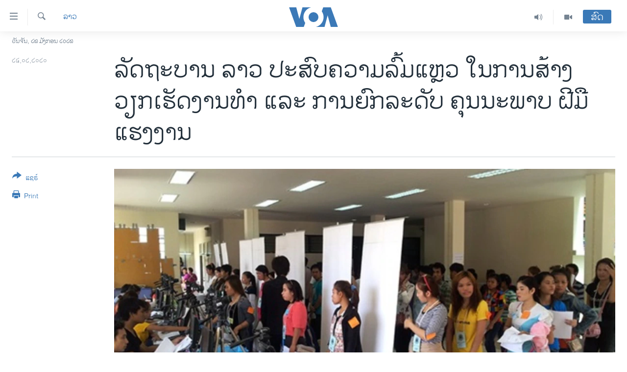

--- FILE ---
content_type: text/html; charset=utf-8
request_url: https://lao.voanews.com/a/lao-government-failed-to-create-jobs-and-upgrade-the-quality-of-skill-labors/5300260.html
body_size: 14968
content:

<!DOCTYPE html>
<html lang="lo" dir="ltr" class="no-js">
<head>
<link href="/Content/responsive/VOA/lo-LA/VOA-lo-LA.css?&amp;av=0.0.0.0&amp;cb=306" rel="stylesheet"/>
<script src="https://tags.voanews.com/voa-pangea/prod/utag.sync.js"></script> <script type='text/javascript' src='https://www.youtube.com/iframe_api' async></script>
<script type="text/javascript">
//a general 'js' detection, must be on top level in <head>, due to CSS performance
document.documentElement.className = "js";
var cacheBuster = "306";
var appBaseUrl = "/";
var imgEnhancerBreakpoints = [0, 144, 256, 408, 650, 1023, 1597];
var isLoggingEnabled = false;
var isPreviewPage = false;
var isLivePreviewPage = false;
if (!isPreviewPage) {
window.RFE = window.RFE || {};
window.RFE.cacheEnabledByParam = window.location.href.indexOf('nocache=1') === -1;
const url = new URL(window.location.href);
const params = new URLSearchParams(url.search);
// Remove the 'nocache' parameter
params.delete('nocache');
// Update the URL without the 'nocache' parameter
url.search = params.toString();
window.history.replaceState(null, '', url.toString());
} else {
window.addEventListener('load', function() {
const links = window.document.links;
for (let i = 0; i < links.length; i++) {
links[i].href = '#';
links[i].target = '_self';
}
})
}
var pwaEnabled = false;
var swCacheDisabled;
</script>
<meta charset="utf-8" />
<title>ລັດ​ຖະ​ບານ​ ລາວ ປະ​ສົບ​ຄວາມລົ້ມ​ແຫຼວ​ ໃນ​ການ​ສ້າງ ວຽກ​ເຮັດ​ງານ​ທຳ ແລະ ​ການ​ຍົກ​ລະ​ດັບ ​ຄຸນນ​ະພາບ ຝີ​ມື​ແຮງ​ງານ</title>
<meta name="description" content="​ທາງ​ການໄທ ​ປະ​ເມີນ​ວ່າ ມີ​ແຮງ​ງານ​ລາວຫຼາຍກວ່າ 6 ແສນ​ຄົນ​ຢູ່​ໃນ​ໄທ ຊຶ່ງ​ໃນ​ຈຳ​ນວນນີ້ ເປັນ​ແຮງ​ງານ​ລາວ ທີ່​ທຳ​ງານ​ຢ່າ​ງ​ຖືກ​ຕ້ອງ​ຕາມ​ກົດ​ໝາຍ 270,000 ກວ່າ​ຄົນ" />
<meta name="keywords" content="ລາວ" />
<meta name="viewport" content="width=device-width, initial-scale=1.0" />
<meta http-equiv="X-UA-Compatible" content="IE=edge" />
<meta name="robots" content="max-image-preview:large"><meta property="fb:pages" content="123452567734984" />
<meta name="msvalidate.01" content="3286EE554B6F672A6F2E608C02343C0E" />
<link href="https://lao.voanews.com/a/lao-government-failed-to-create-jobs-and-upgrade-the-quality-of-skill-labors/5300260.html" rel="canonical" />
<meta name="apple-mobile-web-app-title" content="ວີໂອເອ" />
<meta name="apple-mobile-web-app-status-bar-style" content="black" />
<meta name="apple-itunes-app" content="app-id=632618796, app-argument=//5300260.ltr" />
<meta content="ລັດ​ຖະ​ບານ​ ລາວ ປະ​ສົບ​ຄວາມລົ້ມ​ແຫຼວ​ ໃນ​ການ​ສ້າງ ວຽກ​ເຮັດ​ງານ​ທຳ ແລະ ​ການ​ຍົກ​ລະ​ດັບ ​ຄຸນນ​ະພາບ ຝີ​ມື​ແຮງ​ງານ" property="og:title" />
<meta content="​ທາງ​ການໄທ ​ປະ​ເມີນ​ວ່າ ມີ​ແຮງ​ງານ​ລາວຫຼາຍກວ່າ 6 ແສນ​ຄົນ​ຢູ່​ໃນ​ໄທ ຊຶ່ງ​ໃນ​ຈຳ​ນວນນີ້ ເປັນ​ແຮງ​ງານ​ລາວ ທີ່​ທຳ​ງານ​ຢ່າ​ງ​ຖືກ​ຕ້ອງ​ຕາມ​ກົດ​ໝາຍ 270,000 ກວ່າ​ຄົນ" property="og:description" />
<meta content="article" property="og:type" />
<meta content="https://lao.voanews.com/a/lao-government-failed-to-create-jobs-and-upgrade-the-quality-of-skill-labors/5300260.html" property="og:url" />
<meta content="ສຽງອາເມຣິກາ - ວີໂອເອ" property="og:site_name" />
<meta content="https://www.facebook.com/VOALao" property="article:publisher" />
<meta content="https://gdb.voanews.com/d38ea718-8c8e-40d7-872d-9f0a78da08fb_w1200_h630.jpg" property="og:image" />
<meta content="1200" property="og:image:width" />
<meta content="630" property="og:image:height" />
<meta content="248018398653917" property="fb:app_id" />
<meta content="summary_large_image" name="twitter:card" />
<meta content="@SomeAccount" name="twitter:site" />
<meta content="https://gdb.voanews.com/d38ea718-8c8e-40d7-872d-9f0a78da08fb_w1200_h630.jpg" name="twitter:image" />
<meta content="ລັດ​ຖະ​ບານ​ ລາວ ປະ​ສົບ​ຄວາມລົ້ມ​ແຫຼວ​ ໃນ​ການ​ສ້າງ ວຽກ​ເຮັດ​ງານ​ທຳ ແລະ ​ການ​ຍົກ​ລະ​ດັບ ​ຄຸນນ​ະພາບ ຝີ​ມື​ແຮງ​ງານ" name="twitter:title" />
<meta content="​ທາງ​ການໄທ ​ປະ​ເມີນ​ວ່າ ມີ​ແຮງ​ງານ​ລາວຫຼາຍກວ່າ 6 ແສນ​ຄົນ​ຢູ່​ໃນ​ໄທ ຊຶ່ງ​ໃນ​ຈຳ​ນວນນີ້ ເປັນ​ແຮງ​ງານ​ລາວ ທີ່​ທຳ​ງານ​ຢ່າ​ງ​ຖືກ​ຕ້ອງ​ຕາມ​ກົດ​ໝາຍ 270,000 ກວ່າ​ຄົນ" name="twitter:description" />
<link rel="amphtml" href="https://lao.voanews.com/amp/lao-government-failed-to-create-jobs-and-upgrade-the-quality-of-skill-labors/5300260.html" />
<script type="application/ld+json">{"articleSection":"ລາວ","isAccessibleForFree":true,"headline":"ລັດ​ຖະ​ບານ​ ລາວ ປະ​ສົບ​ຄວາມລົ້ມ​ແຫຼວ​ ໃນ​ການ​ສ້າງ ວຽກ​ເຮັດ​ງານ​ທຳ ແລະ ​ການ​ຍົກ​ລະ​ດັບ ​ຄຸນນ​ະພາບ...","inLanguage":"lo-LA","keywords":"ລາວ","author":{"@type":"Person","name":"VOA"},"datePublished":"2020-02-24 04:00:10Z","dateModified":"2020-02-24 15:43:11Z","publisher":{"logo":{"width":512,"height":220,"@type":"ImageObject","url":"https://lao.voanews.com/Content/responsive/VOA/lo-LA/img/logo.png"},"@type":"NewsMediaOrganization","url":"https://lao.voanews.com","sameAs":["https://www.facebook.com/VOALao","https://www.youtube.com/VOALao","\r\nhttps://www.instagram.com/voalao/","https://twitter.com/VOALao"],"name":"ສຽງອາເມຣິກາ ວີໂອເອລາວ","alternateName":""},"@context":"https://schema.org","@type":"NewsArticle","mainEntityOfPage":"https://lao.voanews.com/a/lao-government-failed-to-create-jobs-and-upgrade-the-quality-of-skill-labors/5300260.html","url":"https://lao.voanews.com/a/lao-government-failed-to-create-jobs-and-upgrade-the-quality-of-skill-labors/5300260.html","description":"​ທາງ​ການໄທ ​ປະ​ເມີນ​ວ່າ ມີ​ແຮງ​ງານ​ລາວຫຼາຍກວ່າ 6 ແສນ​ຄົນ​ຢູ່​ໃນ​ໄທ ຊຶ່ງ​ໃນ​ຈຳ​ນວນນີ້ ເປັນ​ແຮງ​ງານ​ລາວ ທີ່​ທຳ​ງານ​ຢ່າ​ງ​ຖືກ​ຕ້ອງ​ຕາມ​ກົດ​ໝາຍ 270,000 ກວ່າ​ຄົນ","image":{"width":1080,"height":608,"@type":"ImageObject","url":"https://gdb.voanews.com/d38ea718-8c8e-40d7-872d-9f0a78da08fb_w1080_h608.jpg"},"name":"ລັດ​ຖະ​ບານ​ ລາວ ປະ​ສົບ​ຄວາມລົ້ມ​ແຫຼວ​ ໃນ​ການ​ສ້າງ ວຽກ​ເຮັດ​ງານ​ທຳ ແລະ ​ການ​ຍົກ​ລະ​ດັບ ​ຄຸນນ​ະພາບ ຝີ​ມື​ແຮງ​ງານ"}</script>
<script src="/Scripts/responsive/infographics.b?v=dVbZ-Cza7s4UoO3BqYSZdbxQZVF4BOLP5EfYDs4kqEo1&amp;av=0.0.0.0&amp;cb=306"></script>
<script src="/Scripts/responsive/loader.b?v=Q26XNwrL6vJYKjqFQRDnx01Lk2pi1mRsuLEaVKMsvpA1&amp;av=0.0.0.0&amp;cb=306"></script>
<link rel="icon" type="image/svg+xml" href="/Content/responsive/VOA/img/webApp/favicon.svg" />
<link rel="alternate icon" href="/Content/responsive/VOA/img/webApp/favicon.ico" />
<link rel="apple-touch-icon" sizes="152x152" href="/Content/responsive/VOA/img/webApp/ico-152x152.png" />
<link rel="apple-touch-icon" sizes="144x144" href="/Content/responsive/VOA/img/webApp/ico-144x144.png" />
<link rel="apple-touch-icon" sizes="114x114" href="/Content/responsive/VOA/img/webApp/ico-114x114.png" />
<link rel="apple-touch-icon" sizes="72x72" href="/Content/responsive/VOA/img/webApp/ico-72x72.png" />
<link rel="apple-touch-icon-precomposed" href="/Content/responsive/VOA/img/webApp/ico-57x57.png" />
<link rel="icon" sizes="192x192" href="/Content/responsive/VOA/img/webApp/ico-192x192.png" />
<link rel="icon" sizes="128x128" href="/Content/responsive/VOA/img/webApp/ico-128x128.png" />
<meta name="msapplication-TileColor" content="#ffffff" />
<meta name="msapplication-TileImage" content="/Content/responsive/VOA/img/webApp/ico-144x144.png" />
<link rel="alternate" type="application/rss+xml" title="VOA - Top Stories [RSS]" href="/api/" />
<link rel="sitemap" type="application/rss+xml" href="/sitemap.xml" />
</head>
<body class=" nav-no-loaded cc_theme pg-article print-lay-article js-category-to-nav nojs-images date-time-enabled">
<script type="text/javascript" >
var analyticsData = {url:"https://lao.voanews.com/a/lao-government-failed-to-create-jobs-and-upgrade-the-quality-of-skill-labors/5300260.html",property_id:"472",article_uid:"5300260",page_title:"ລັດ​ຖະ​ບານ​ ລາວ ປະ​ສົບ​ຄວາມລົ້ມ​ແຫຼວ​ ໃນ​ການ​ສ້າງ ວຽກ​ເຮັດ​ງານ​ທຳ ແລະ ​ການ​ຍົກ​ລະ​ດັບ ​ຄຸນນ​ະພາບ ຝີ​ມື​ແຮງ​ງານ",page_type:"article",content_type:"article",subcontent_type:"article",last_modified:"2020-02-24 15:43:11Z",pub_datetime:"2020-02-24 04:00:10Z",pub_year:"2020",pub_month:"02",pub_day:"24",pub_hour:"04",pub_weekday:"Monday",section:"ລາວ",english_section:"laos",byline:"",categories:"laos",domain:"lao.voanews.com",language:"Lao",language_service:"VOA Lao",platform:"web",copied:"no",copied_article:"",copied_title:"",runs_js:"Yes",cms_release:"8.44.0.0.306",enviro_type:"prod",slug:"lao-government-failed-to-create-jobs-and-upgrade-the-quality-of-skill-labors",entity:"VOA",short_language_service:"LAO",platform_short:"W",page_name:"ລັດ​ຖະ​ບານ​ ລາວ ປະ​ສົບ​ຄວາມລົ້ມ​ແຫຼວ​ ໃນ​ການ​ສ້າງ ວຽກ​ເຮັດ​ງານ​ທຳ ແລະ ​ການ​ຍົກ​ລະ​ດັບ ​ຄຸນນ​ະພາບ ຝີ​ມື​ແຮງ​ງານ"};
</script>
<noscript><iframe src="https://www.googletagmanager.com/ns.html?id=GTM-N8MP7P" height="0" width="0" style="display:none;visibility:hidden"></iframe></noscript><script type="text/javascript" data-cookiecategory="analytics">
var gtmEventObject = Object.assign({}, analyticsData, {event: 'page_meta_ready'});window.dataLayer = window.dataLayer || [];window.dataLayer.push(gtmEventObject);
if (top.location === self.location) { //if not inside of an IFrame
var renderGtm = "true";
if (renderGtm === "true") {
(function(w,d,s,l,i){w[l]=w[l]||[];w[l].push({'gtm.start':new Date().getTime(),event:'gtm.js'});var f=d.getElementsByTagName(s)[0],j=d.createElement(s),dl=l!='dataLayer'?'&l='+l:'';j.async=true;j.src='//www.googletagmanager.com/gtm.js?id='+i+dl;f.parentNode.insertBefore(j,f);})(window,document,'script','dataLayer','GTM-N8MP7P');
}
}
</script>
<!--Analytics tag js version start-->
<script type="text/javascript" data-cookiecategory="analytics">
var utag_data = Object.assign({}, analyticsData, {});
if(typeof(TealiumTagFrom)==='function' && typeof(TealiumTagSearchKeyword)==='function') {
var utag_from=TealiumTagFrom();var utag_searchKeyword=TealiumTagSearchKeyword();
if(utag_searchKeyword!=null && utag_searchKeyword!=='' && utag_data["search_keyword"]==null) utag_data["search_keyword"]=utag_searchKeyword;if(utag_from!=null && utag_from!=='') utag_data["from"]=TealiumTagFrom();}
if(window.top!== window.self&&utag_data.page_type==="snippet"){utag_data.page_type = 'iframe';}
try{if(window.top!==window.self&&window.self.location.hostname===window.top.location.hostname){utag_data.platform = 'self-embed';utag_data.platform_short = 'se';}}catch(e){if(window.top!==window.self&&window.self.location.search.includes("platformType=self-embed")){utag_data.platform = 'cross-promo';utag_data.platform_short = 'cp';}}
(function(a,b,c,d){ a="https://tags.voanews.com/voa-pangea/prod/utag.js"; b=document;c="script";d=b.createElement(c);d.src=a;d.type="text/java"+c;d.async=true; a=b.getElementsByTagName(c)[0];a.parentNode.insertBefore(d,a); })();
</script>
<!--Analytics tag js version end-->
<!-- Analytics tag management NoScript -->
<noscript>
<img style="position: absolute; border: none;" src="https://ssc.voanews.com/b/ss/bbgprod,bbgentityvoa/1/G.4--NS/99844342?pageName=voa%3alao%3aw%3aarticle%3a%e0%ba%a5%e0%ba%b1%e0%ba%94%e2%80%8b%e0%ba%96%e0%ba%b0%e2%80%8b%e0%ba%9a%e0%ba%b2%e0%ba%99%e2%80%8b%20%e0%ba%a5%e0%ba%b2%e0%ba%a7%20%e0%ba%9b%e0%ba%b0%e2%80%8b%e0%ba%aa%e0%ba%bb%e0%ba%9a%e2%80%8b%e0%ba%84%e0%ba%a7%e0%ba%b2%e0%ba%a1%e0%ba%a5%e0%ba%bb%e0%bb%89%e0%ba%a1%e2%80%8b%e0%bb%81%e0%ba%ab%e0%ba%bc%e0%ba%a7%e2%80%8b%20%e0%bb%83%e0%ba%99%e2%80%8b%e0%ba%81%e0%ba%b2%e0%ba%99%e2%80%8b%e0%ba%aa%e0%bb%89%e0%ba%b2%e0%ba%87%20%e0%ba%a7%e0%ba%bd%e0%ba%81%e2%80%8b%e0%bb%80%e0%ba%ae%e0%ba%b1%e0%ba%94%e2%80%8b%e0%ba%87%e0%ba%b2%e0%ba%99%e2%80%8b%e0%ba%97%e0%ba%b3%20%e0%bb%81%e0%ba%a5%e0%ba%b0%20%e2%80%8b%e0%ba%81%e0%ba%b2%e0%ba%99%e2%80%8b%e0%ba%8d%e0%ba%bb%e0%ba%81%e2%80%8b%e0%ba%a5%e0%ba%b0%e2%80%8b%e0%ba%94%e0%ba%b1%e0%ba%9a%20%e2%80%8b%e0%ba%84%e0%ba%b8%e0%ba%99%e0%ba%99%e2%80%8b%e0%ba%b0%e0%ba%9e%e0%ba%b2%e0%ba%9a%20%e0%ba%9d%e0%ba%b5%e2%80%8b%e0%ba%a1%e0%ba%b7%e2%80%8b%e0%bb%81%e0%ba%ae%e0%ba%87%e2%80%8b%e0%ba%87%e0%ba%b2%e0%ba%99&amp;c6=%e0%ba%a5%e0%ba%b1%e0%ba%94%e2%80%8b%e0%ba%96%e0%ba%b0%e2%80%8b%e0%ba%9a%e0%ba%b2%e0%ba%99%e2%80%8b%20%e0%ba%a5%e0%ba%b2%e0%ba%a7%20%e0%ba%9b%e0%ba%b0%e2%80%8b%e0%ba%aa%e0%ba%bb%e0%ba%9a%e2%80%8b%e0%ba%84%e0%ba%a7%e0%ba%b2%e0%ba%a1%e0%ba%a5%e0%ba%bb%e0%bb%89%e0%ba%a1%e2%80%8b%e0%bb%81%e0%ba%ab%e0%ba%bc%e0%ba%a7%e2%80%8b%20%e0%bb%83%e0%ba%99%e2%80%8b%e0%ba%81%e0%ba%b2%e0%ba%99%e2%80%8b%e0%ba%aa%e0%bb%89%e0%ba%b2%e0%ba%87%20%e0%ba%a7%e0%ba%bd%e0%ba%81%e2%80%8b%e0%bb%80%e0%ba%ae%e0%ba%b1%e0%ba%94%e2%80%8b%e0%ba%87%e0%ba%b2%e0%ba%99%e2%80%8b%e0%ba%97%e0%ba%b3%20%e0%bb%81%e0%ba%a5%e0%ba%b0%20%e2%80%8b%e0%ba%81%e0%ba%b2%e0%ba%99%e2%80%8b%e0%ba%8d%e0%ba%bb%e0%ba%81%e2%80%8b%e0%ba%a5%e0%ba%b0%e2%80%8b%e0%ba%94%e0%ba%b1%e0%ba%9a%20%e2%80%8b%e0%ba%84%e0%ba%b8%e0%ba%99%e0%ba%99%e2%80%8b%e0%ba%b0%e0%ba%9e%e0%ba%b2%e0%ba%9a%20%e0%ba%9d%e0%ba%b5%e2%80%8b%e0%ba%a1%e0%ba%b7%e2%80%8b%e0%bb%81%e0%ba%ae%e0%ba%87%e2%80%8b%e0%ba%87%e0%ba%b2%e0%ba%99&amp;v36=8.44.0.0.306&amp;v6=D=c6&amp;g=https%3a%2f%2flao.voanews.com%2fa%2flao-government-failed-to-create-jobs-and-upgrade-the-quality-of-skill-labors%2f5300260.html&amp;c1=D=g&amp;v1=D=g&amp;events=event1,event52&amp;c16=voa%20lao&amp;v16=D=c16&amp;c5=laos&amp;v5=D=c5&amp;ch=%e0%ba%a5%e0%ba%b2%e0%ba%a7&amp;c15=lao&amp;v15=D=c15&amp;c4=article&amp;v4=D=c4&amp;c14=5300260&amp;v14=D=c14&amp;v20=no&amp;c17=web&amp;v17=D=c17&amp;mcorgid=518abc7455e462b97f000101%40adobeorg&amp;server=lao.voanews.com&amp;pageType=D=c4&amp;ns=bbg&amp;v29=D=server&amp;v25=voa&amp;v30=472&amp;v105=D=User-Agent " alt="analytics" width="1" height="1" /></noscript>
<!-- End of Analytics tag management NoScript -->
<!--*** Accessibility links - For ScreenReaders only ***-->
<section>
<div class="sr-only">
<h2>ລິ້ງ ສຳຫລັບເຂົ້າຫາ</h2>
<ul>
<li><a href="#content" data-disable-smooth-scroll="1">ຂ້າມ</a></li>
<li><a href="#navigation" data-disable-smooth-scroll="1">ຂ້າມ</a></li>
<li><a href="#txtHeaderSearch" data-disable-smooth-scroll="1">ຂ້າມໄປຫາ ຊອກຄົ້ນ</a></li>
</ul>
</div>
</section>
<div dir="ltr">
<div id="page">
<aside>
<div class="c-lightbox overlay-modal">
<div class="c-lightbox__intro">
<h2 class="c-lightbox__intro-title"></h2>
<button class="btn btn--rounded c-lightbox__btn c-lightbox__intro-next" title="ຕໍ່ໄປ">
<span class="ico ico--rounded ico-chevron-forward"></span>
<span class="sr-only">ຕໍ່ໄປ</span>
</button>
</div>
<div class="c-lightbox__nav">
<button class="btn btn--rounded c-lightbox__btn c-lightbox__btn--close" title="ອັດ">
<span class="ico ico--rounded ico-close"></span>
<span class="sr-only">ອັດ</span>
</button>
<button class="btn btn--rounded c-lightbox__btn c-lightbox__btn--prev" title="ກ່ອນ">
<span class="ico ico--rounded ico-chevron-backward"></span>
<span class="sr-only">ກ່ອນ</span>
</button>
<button class="btn btn--rounded c-lightbox__btn c-lightbox__btn--next" title="ຕໍ່ໄປ">
<span class="ico ico--rounded ico-chevron-forward"></span>
<span class="sr-only">ຕໍ່ໄປ</span>
</button>
</div>
<div class="c-lightbox__content-wrap">
<figure class="c-lightbox__content">
<span class="c-spinner c-spinner--lightbox">
<img src="/Content/responsive/img/player-spinner.png"
alt="please wait"
title="please wait" />
</span>
<div class="c-lightbox__img">
<div class="thumb">
<img src="" alt="" />
</div>
</div>
<figcaption>
<div class="c-lightbox__info c-lightbox__info--foot">
<span class="c-lightbox__counter"></span>
<span class="caption c-lightbox__caption"></span>
</div>
</figcaption>
</figure>
</div>
<div class="hidden">
<div class="content-advisory__box content-advisory__box--lightbox">
<span class="content-advisory__box-text">This image contains sensitive content which some people may find offensive or disturbing.</span>
<button class="btn btn--transparent content-advisory__box-btn m-t-md" value="text" type="button">
<span class="btn__text">
Click to reveal
</span>
</button>
</div>
</div>
</div>
<div class="print-dialogue">
<div class="container">
<h3 class="print-dialogue__title section-head">Print Options:</h3>
<div class="print-dialogue__opts">
<ul class="print-dialogue__opt-group">
<li class="form__group form__group--checkbox">
<input class="form__check " id="checkboxImages" name="checkboxImages" type="checkbox" checked="checked" />
<label for="checkboxImages" class="form__label m-t-md">Images</label>
</li>
<li class="form__group form__group--checkbox">
<input class="form__check " id="checkboxMultimedia" name="checkboxMultimedia" type="checkbox" checked="checked" />
<label for="checkboxMultimedia" class="form__label m-t-md">Multimedia</label>
</li>
</ul>
<ul class="print-dialogue__opt-group">
<li class="form__group form__group--checkbox">
<input class="form__check " id="checkboxEmbedded" name="checkboxEmbedded" type="checkbox" checked="checked" />
<label for="checkboxEmbedded" class="form__label m-t-md">Embedded Content</label>
</li>
<li class="hidden">
<input class="form__check " id="checkboxComments" name="checkboxComments" type="checkbox" />
<label for="checkboxComments" class="form__label m-t-md">Comments</label>
</li>
</ul>
</div>
<div class="print-dialogue__buttons">
<button class="btn btn--secondary close-button" type="button" title="ຍົກເລີກ">
<span class="btn__text ">ຍົກເລີກ</span>
</button>
<button class="btn btn-cust-print m-l-sm" type="button" title="Print">
<span class="btn__text ">Print</span>
</button>
</div>
</div>
</div>
<div class="ctc-message pos-fix">
<div class="ctc-message__inner">Link has been copied to clipboard</div>
</div>
</aside>
<div class="hdr-20 hdr-20--big">
<div class="hdr-20__inner">
<div class="hdr-20__max pos-rel">
<div class="hdr-20__side hdr-20__side--primary d-flex">
<label data-for="main-menu-ctrl" data-switcher-trigger="true" data-switch-target="main-menu-ctrl" class="burger hdr-trigger pos-rel trans-trigger" data-trans-evt="click" data-trans-id="menu">
<span class="ico ico-close hdr-trigger__ico hdr-trigger__ico--close burger__ico burger__ico--close"></span>
<span class="ico ico-menu hdr-trigger__ico hdr-trigger__ico--open burger__ico burger__ico--open"></span>
</label>
<div class="menu-pnl pos-fix trans-target" data-switch-target="main-menu-ctrl" data-trans-id="menu">
<div class="menu-pnl__inner">
<nav class="main-nav menu-pnl__item menu-pnl__item--first">
<ul class="main-nav__list accordeon" data-analytics-tales="false" data-promo-name="link" data-location-name="nav,secnav">
<li class="main-nav__item">
<a class="main-nav__item-name main-nav__item-name--link" href="https://lao.voanews.com/" title="ໂຮມເພຈ" >ໂຮມເພຈ</a>
</li>
<li class="main-nav__item">
<a class="main-nav__item-name main-nav__item-name--link" href="/p/5841.html" title="ລາວ" data-item-name="laos" >ລາວ</a>
</li>
<li class="main-nav__item">
<a class="main-nav__item-name main-nav__item-name--link" href="/p/5921.html" title="ອາເມຣິກາ" data-item-name="usa" >ອາເມຣິກາ</a>
</li>
<li class="main-nav__item">
<a class="main-nav__item-name main-nav__item-name--link" href="/us-presidential-election-2024" title="ການເລືອກຕັ້ງ ປະທານາທີບໍດີ ສະຫະລັດ 2024" data-item-name="US Presidential Election 2024" >ການເລືອກຕັ້ງ ປະທານາທີບໍດີ ສະຫະລັດ 2024</a>
</li>
<li class="main-nav__item">
<a class="main-nav__item-name main-nav__item-name--link" href="/china-news" title="ຂ່າວ​ຈີນ" data-item-name="China-news" >ຂ່າວ​ຈີນ</a>
</li>
<li class="main-nav__item">
<a class="main-nav__item-name main-nav__item-name--link" href="/worldnews" title="ໂລກ" data-item-name="world" >ໂລກ</a>
</li>
<li class="main-nav__item">
<a class="main-nav__item-name main-nav__item-name--link" href="/p/5844.html" title="ເອເຊຍ" data-item-name="asia" >ເອເຊຍ</a>
</li>
<li class="main-nav__item">
<a class="main-nav__item-name main-nav__item-name--link" href="/PressFreedom" title="ອິດສະຫຼະພາບດ້ານການຂ່າວ" data-item-name="Press-Freedom" >ອິດສະຫຼະພາບດ້ານການຂ່າວ</a>
</li>
<li class="main-nav__item">
<a class="main-nav__item-name main-nav__item-name--link" href="/p/5892.html" title="ຊີວິດຊາວລາວ" data-item-name="lao-diaspora" >ຊີວິດຊາວລາວ</a>
</li>
<li class="main-nav__item">
<a class="main-nav__item-name main-nav__item-name--link" href="/p/7555.html" title="ຊຸມຊົນຊາວລາວ" data-item-name="lao-community-in-america" >ຊຸມຊົນຊາວລາວ</a>
</li>
<li class="main-nav__item">
<a class="main-nav__item-name main-nav__item-name--link" href="/p/5873.html" title="ວິທະຍາສາດ-ເທັກໂນໂລຈີ" data-item-name="science-technology" >ວິທະຍາສາດ-ເທັກໂນໂລຈີ</a>
</li>
<li class="main-nav__item">
<a class="main-nav__item-name main-nav__item-name--link" href="/p/8560.html" title="ທຸລະກິດ" data-item-name="business" >ທຸລະກິດ</a>
</li>
<li class="main-nav__item">
<a class="main-nav__item-name main-nav__item-name--link" href="/p/5929.html" title="ພາສາອັງກິດ" data-item-name="english-learning" >ພາສາອັງກິດ</a>
</li>
<li class="main-nav__item">
<a class="main-nav__item-name main-nav__item-name--link" href="/p/5906.html" title="ວີດີໂອ" data-item-name="all-video" >ວີດີໂອ</a>
</li>
<li class="main-nav__item accordeon__item" data-switch-target="menu-item-1624">
<label class="main-nav__item-name main-nav__item-name--label accordeon__control-label" data-switcher-trigger="true" data-for="menu-item-1624">
ສຽງ
<span class="ico ico-chevron-down main-nav__chev"></span>
</label>
<div class="main-nav__sub-list">
<a class="main-nav__item-name main-nav__item-name--link main-nav__item-name--sub" href="/z/2348" title="ລາຍການກະຈາຍສຽງ" data-item-name="radio-show" >ລາຍການກະຈາຍສຽງ</a>
<a class="main-nav__item-name main-nav__item-name--link main-nav__item-name--sub" href="/z/6955" title="ລາຍງານ" data-item-name="report-audios" >ລາຍງານ</a>
</div>
</li>
</ul>
</nav>
<div class="menu-pnl__item menu-pnl__item--social">
<h5 class="menu-pnl__sub-head">ຕິດຕາມພວກເຮົາ ທີ່</h5>
<a href="https://www.facebook.com/VOALao" title="ຕິດຕາມພວກເຮົາທາງເຟສບຸກ" data-analytics-text="follow_on_facebook" class="btn btn--rounded btn--social-inverted menu-pnl__btn js-social-btn btn-facebook" target="_blank" rel="noopener">
<span class="ico ico-facebook-alt ico--rounded"></span>
</a>
<a href="
https://www.instagram.com/voalao/" title="Follow us on Instagram" data-analytics-text="follow_on_instagram" class="btn btn--rounded btn--social-inverted menu-pnl__btn js-social-btn btn-instagram" target="_blank" rel="noopener">
<span class="ico ico-instagram ico--rounded"></span>
</a>
<a href="https://www.youtube.com/VOALao" title="ຕິດຕາມພວກເຮົາທາງຢູທູບ" data-analytics-text="follow_on_youtube" class="btn btn--rounded btn--social-inverted menu-pnl__btn js-social-btn btn-youtube" target="_blank" rel="noopener">
<span class="ico ico-youtube ico--rounded"></span>
</a>
<a href="https://twitter.com/VOALao" title="ຕິດຕາມພວກເຮົາທາງ Twitter" data-analytics-text="follow_on_twitter" class="btn btn--rounded btn--social-inverted menu-pnl__btn js-social-btn btn-twitter" target="_blank" rel="noopener">
<span class="ico ico-twitter ico--rounded"></span>
</a>
</div>
<div class="menu-pnl__item">
<a href="/navigation/allsites" class="menu-pnl__item-link">
<span class="ico ico-languages "></span>
ພາສາຕ່າງໆ
</a>
</div>
</div>
</div>
<label data-for="top-search-ctrl" data-switcher-trigger="true" data-switch-target="top-search-ctrl" class="top-srch-trigger hdr-trigger">
<span class="ico ico-close hdr-trigger__ico hdr-trigger__ico--close top-srch-trigger__ico top-srch-trigger__ico--close"></span>
<span class="ico ico-search hdr-trigger__ico hdr-trigger__ico--open top-srch-trigger__ico top-srch-trigger__ico--open"></span>
</label>
<div class="srch-top srch-top--in-header" data-switch-target="top-search-ctrl">
<div class="container">
<form action="/s" class="srch-top__form srch-top__form--in-header" id="form-topSearchHeader" method="get" role="search"><label for="txtHeaderSearch" class="sr-only">ຄົ້ນຫາ</label>
<input type="text" id="txtHeaderSearch" name="k" placeholder="ຊອກຫາບົດຂຽນ" accesskey="s" value="" class="srch-top__input analyticstag-event" onkeydown="if (event.keyCode === 13) { FireAnalyticsTagEventOnSearch('search', $dom.get('#txtHeaderSearch')[0].value) }" />
<button title="ຄົ້ນຫາ" type="submit" class="btn btn--top-srch analyticstag-event" onclick="FireAnalyticsTagEventOnSearch('search', $dom.get('#txtHeaderSearch')[0].value) ">
<span class="ico ico-search"></span>
</button></form>
</div>
</div>
<a href="/" class="main-logo-link">
<img src="/Content/responsive/VOA/lo-LA/img/logo-compact.svg" class="main-logo main-logo--comp" alt="site logo">
<img src="/Content/responsive/VOA/lo-LA/img/logo.svg" class="main-logo main-logo--big" alt="site logo">
</a>
</div>
<div class="hdr-20__side hdr-20__side--secondary d-flex">
<a href="/p/5906.html" title="Video" class="hdr-20__secondary-item" data-item-name="video">
<span class="ico ico-video hdr-20__secondary-icon"></span>
</a>
<a href="/z/2348" title="Audio" class="hdr-20__secondary-item" data-item-name="audio">
<span class="ico ico-audio hdr-20__secondary-icon"></span>
</a>
<a href="/s" title="ຄົ້ນຫາ" class="hdr-20__secondary-item hdr-20__secondary-item--search" data-item-name="search">
<span class="ico ico-search hdr-20__secondary-icon hdr-20__secondary-icon--search"></span>
</a>
<div class="hdr-20__secondary-item live-b-drop">
<div class="live-b-drop__off">
<a href="/live/" class="live-b-drop__link" title="ສົດ" data-item-name="live">
<span class="badge badge--live-btn badge--live-btn-off">
ສົດ
</span>
</a>
</div>
<div class="live-b-drop__on hidden">
<label data-for="live-ctrl" data-switcher-trigger="true" data-switch-target="live-ctrl" class="live-b-drop__label pos-rel">
<span class="badge badge--live badge--live-btn">
ສົດ
</span>
<span class="ico ico-close live-b-drop__label-ico live-b-drop__label-ico--close"></span>
</label>
<div class="live-b-drop__panel" id="targetLivePanelDiv" data-switch-target="live-ctrl"></div>
</div>
</div>
<div class="srch-bottom">
<form action="/s" class="srch-bottom__form d-flex" id="form-bottomSearch" method="get" role="search"><label for="txtSearch" class="sr-only">ຄົ້ນຫາ</label>
<input type="search" id="txtSearch" name="k" placeholder="ຊອກຫາບົດຂຽນ" accesskey="s" value="" class="srch-bottom__input analyticstag-event" onkeydown="if (event.keyCode === 13) { FireAnalyticsTagEventOnSearch('search', $dom.get('#txtSearch')[0].value) }" />
<button title="ຄົ້ນຫາ" type="submit" class="btn btn--bottom-srch analyticstag-event" onclick="FireAnalyticsTagEventOnSearch('search', $dom.get('#txtSearch')[0].value) ">
<span class="ico ico-search"></span>
</button></form>
</div>
</div>
<img src="/Content/responsive/VOA/lo-LA/img/logo-print.gif" class="logo-print" alt="site logo">
<img src="/Content/responsive/VOA/lo-LA/img/logo-print_color.png" class="logo-print logo-print--color" alt="site logo">
</div>
</div>
</div>
<script>
if (document.body.className.indexOf('pg-home') > -1) {
var nav2In = document.querySelector('.hdr-20__inner');
var nav2Sec = document.querySelector('.hdr-20__side--secondary');
var secStyle = window.getComputedStyle(nav2Sec);
if (nav2In && window.pageYOffset < 150 && secStyle['position'] !== 'fixed') {
nav2In.classList.add('hdr-20__inner--big')
}
}
</script>
<div class="c-hlights c-hlights--breaking c-hlights--no-item" data-hlight-display="mobile,desktop">
<div class="c-hlights__wrap container p-0">
<div class="c-hlights__nav">
<a role="button" href="#" title="ກ່ອນ">
<span class="ico ico-chevron-backward m-0"></span>
<span class="sr-only">ກ່ອນ</span>
</a>
<a role="button" href="#" title="ຕໍ່ໄປ">
<span class="ico ico-chevron-forward m-0"></span>
<span class="sr-only">ຕໍ່ໄປ</span>
</a>
</div>
<span class="c-hlights__label">
<span class="">Breaking News</span>
<span class="switcher-trigger">
<label data-for="more-less-1" data-switcher-trigger="true" class="switcher-trigger__label switcher-trigger__label--more p-b-0" title="ເບິ່ງຕື່ມອີກ">
<span class="ico ico-chevron-down"></span>
</label>
<label data-for="more-less-1" data-switcher-trigger="true" class="switcher-trigger__label switcher-trigger__label--less p-b-0" title="Show less">
<span class="ico ico-chevron-up"></span>
</label>
</span>
</span>
<ul class="c-hlights__items switcher-target" data-switch-target="more-less-1">
</ul>
</div>
</div> <div class="date-time-area ">
<div class="container">
<span class="date-time">
ວັນຈັນ, ໒໖ ມັງກອນ ໒໐໒໖
</span>
</div>
</div>
<div id="content">
<main class="container">
<div class="hdr-container">
<div class="row">
<div class="col-category col-xs-12 col-md-2 pull-left"> <div class="category js-category">
<a class="" href="/z/2358">ລາວ</a> </div>
</div><div class="col-title col-xs-12 col-md-10 pull-right"> <h1 class="title pg-title">
ລັດ​ຖະ​ບານ​ ລາວ ປະ​ສົບ​ຄວາມລົ້ມ​ແຫຼວ​ ໃນ​ການ​ສ້າງ ວຽກ​ເຮັດ​ງານ​ທຳ ແລະ ​ການ​ຍົກ​ລະ​ດັບ ​ຄຸນນ​ະພາບ ຝີ​ມື​ແຮງ​ງານ
</h1>
</div><div class="col-publishing-details col-xs-12 col-sm-12 col-md-2 pull-left"> <div class="publishing-details ">
<div class="published">
<span class="date" title="ຕາມເວລາໃນລາວ">
<time pubdate="pubdate" datetime="2020-02-24T11:00:10+07:00">
໒໔,໐໒,໒໐໒໐
</time>
</span>
</div>
</div>
</div><div class="col-lg-12 separator"> <div class="separator">
<hr class="title-line" />
</div>
</div><div class="col-multimedia col-xs-12 col-md-10 pull-right"> <div class="cover-media">
<figure class="media-image js-media-expand">
<div class="img-wrap">
<div class="thumb thumb16_9">
<img src="https://gdb.voanews.com/d38ea718-8c8e-40d7-872d-9f0a78da08fb_w250_r1_s.jpg" alt="ແຮງ​ງານ​ລາວ ທີ່​ເປັນເຍົາ​ວະ​ຊົນ​ ພາ​ກັນໄປ​ຈົດ​​ທະ​ບຽນ ເພື່ອ​ເດີນ​ທ​າງ​ໄປ​ເຮັດ​ວຽກ​ຢູ່​ໄທ " />
</div>
</div>
<figcaption>
<span class="caption">ແຮງ​ງານ​ລາວ ທີ່​ເປັນເຍົາ​ວະ​ຊົນ​ ພາ​ກັນໄປ​ຈົດ​​ທະ​ບຽນ ເພື່ອ​ເດີນ​ທ​າງ​ໄປ​ເຮັດ​ວຽກ​ຢູ່​ໄທ </span>
</figcaption>
</figure>
</div>
</div><div class="col-xs-12 col-md-2 pull-left article-share pos-rel"> <div class="share--box">
<div class="sticky-share-container" style="display:none">
<div class="container">
<a href="https://lao.voanews.com" id="logo-sticky-share">&nbsp;</a>
<div class="pg-title pg-title--sticky-share">
ລັດ​ຖະ​ບານ​ ລາວ ປະ​ສົບ​ຄວາມລົ້ມ​ແຫຼວ​ ໃນ​ການ​ສ້າງ ວຽກ​ເຮັດ​ງານ​ທຳ ແລະ ​ການ​ຍົກ​ລະ​ດັບ ​ຄຸນນ​ະພາບ ຝີ​ມື​ແຮງ​ງານ
</div>
<div class="sticked-nav-actions">
<!--This part is for sticky navigation display-->
<p class="buttons link-content-sharing p-0 ">
<button class="btn btn--link btn-content-sharing p-t-0 " id="btnContentSharing" value="text" role="Button" type="" title="ໂຫລດຂ່າວຕື່ມອີກ ເພື່ອແຊຣ໌">
<span class="ico ico-share ico--l"></span>
<span class="btn__text ">
ແຊຣ໌
</span>
</button>
</p>
<aside class="content-sharing js-content-sharing js-content-sharing--apply-sticky content-sharing--sticky"
role="complementary"
data-share-url="https://lao.voanews.com/a/lao-government-failed-to-create-jobs-and-upgrade-the-quality-of-skill-labors/5300260.html" data-share-title="ລັດ​ຖະ​ບານ​ ລາວ ປະ​ສົບ​ຄວາມລົ້ມ​ແຫຼວ​ ໃນ​ການ​ສ້າງ ວຽກ​ເຮັດ​ງານ​ທຳ ແລະ ​ການ​ຍົກ​ລະ​ດັບ ​ຄຸນນ​ະພາບ ຝີ​ມື​ແຮງ​ງານ" data-share-text="​ທາງ​ການໄທ ​ປະ​ເມີນ​ວ່າ ມີ​ແຮງ​ງານ​ລາວຫຼາຍກວ່າ 6 ແສນ​ຄົນ​ຢູ່​ໃນ​ໄທ ຊຶ່ງ​ໃນ​ຈຳ​ນວນນີ້ ເປັນ​ແຮງ​ງານ​ລາວ ທີ່​ທຳ​ງານ​ຢ່າ​ງ​ຖືກ​ຕ້ອງ​ຕາມ​ກົດ​ໝາຍ 270,000 ກວ່າ​ຄົນ">
<div class="content-sharing__popover">
<h6 class="content-sharing__title">ແຊຣ໌ </h6>
<button href="#close" id="btnCloseSharing" class="btn btn--text-like content-sharing__close-btn">
<span class="ico ico-close ico--l"></span>
</button>
<ul class="content-sharing__list">
<li class="content-sharing__item">
<div class="ctc ">
<input type="text" class="ctc__input" readonly="readonly">
<a href="" js-href="https://lao.voanews.com/a/lao-government-failed-to-create-jobs-and-upgrade-the-quality-of-skill-labors/5300260.html" class="content-sharing__link ctc__button">
<span class="ico ico-copy-link ico--rounded ico--s"></span>
<span class="content-sharing__link-text">Copy link</span>
</a>
</div>
</li>
<li class="content-sharing__item">
<a href="https://facebook.com/sharer.php?u=https%3a%2f%2flao.voanews.com%2fa%2flao-government-failed-to-create-jobs-and-upgrade-the-quality-of-skill-labors%2f5300260.html"
data-analytics-text="share_on_facebook"
title="Facebook" target="_blank"
class="content-sharing__link js-social-btn">
<span class="ico ico-facebook ico--rounded ico--s"></span>
<span class="content-sharing__link-text">Facebook</span>
</a>
</li>
<li class="content-sharing__item">
<a href="https://twitter.com/share?url=https%3a%2f%2flao.voanews.com%2fa%2flao-government-failed-to-create-jobs-and-upgrade-the-quality-of-skill-labors%2f5300260.html&amp;text=%e0%ba%a5%e0%ba%b1%e0%ba%94%e2%80%8b%e0%ba%96%e0%ba%b0%e2%80%8b%e0%ba%9a%e0%ba%b2%e0%ba%99%e2%80%8b+%e0%ba%a5%e0%ba%b2%e0%ba%a7+%e0%ba%9b%e0%ba%b0%e2%80%8b%e0%ba%aa%e0%ba%bb%e0%ba%9a%e2%80%8b%e0%ba%84%e0%ba%a7%e0%ba%b2%e0%ba%a1%e0%ba%a5%e0%ba%bb%e0%bb%89%e0%ba%a1%e2%80%8b%e0%bb%81%e0%ba%ab%e0%ba%bc%e0%ba%a7%e2%80%8b+%e0%bb%83%e0%ba%99%e2%80%8b%e0%ba%81%e0%ba%b2%e0%ba%99%e2%80%8b%e0%ba%aa%e0%bb%89%e0%ba%b2%e0%ba%87+%e0%ba%a7%e0%ba%bd%e0%ba%81%e2%80%8b%e0%bb%80%e0%ba%ae%e0%ba%b1%e0%ba%94%e2%80%8b%e0%ba%87%e0%ba%b2%e0%ba%99%e2%80%8b%e0%ba%97%e0%ba%b3+%e0%bb%81%e0%ba%a5%e0%ba%b0+%e2%80%8b%e0%ba%81%e0%ba%b2%e0%ba%99%e2%80%8b%e0%ba%8d%e0%ba%bb%e0%ba%81%e2%80%8b%e0%ba%a5%e0%ba%b0%e2%80%8b%e0%ba%94%e0%ba%b1%e0%ba%9a+%e2%80%8b%e0%ba%84%e0%ba%b8%e0%ba%99%e0%ba%99%e2%80%8b%e0%ba%b0%e0%ba%9e%e0%ba%b2%e0%ba%9a+%e0%ba%9d%e0%ba%b5%e2%80%8b%e0%ba%a1%e0%ba%b7%e2%80%8b%e0%bb%81%e0%ba%ae%e0%ba%87%e2%80%8b%e0%ba%87%e0%ba%b2%e0%ba%99"
data-analytics-text="share_on_twitter"
title="Twitter" target="_blank"
class="content-sharing__link js-social-btn">
<span class="ico ico-twitter ico--rounded ico--s"></span>
<span class="content-sharing__link-text">Twitter</span>
</a>
</li>
<li class="content-sharing__item visible-xs-inline-block visible-sm-inline-block">
<a href="whatsapp://send?text=https%3a%2f%2flao.voanews.com%2fa%2flao-government-failed-to-create-jobs-and-upgrade-the-quality-of-skill-labors%2f5300260.html"
data-analytics-text="share_on_whatsapp"
title="WhatsApp" target="_blank"
class="content-sharing__link js-social-btn">
<span class="ico ico-whatsapp ico--rounded ico--s"></span>
<span class="content-sharing__link-text">WhatsApp</span>
</a>
</li>
<li class="content-sharing__item visible-md-inline-block visible-lg-inline-block">
<a href="https://web.whatsapp.com/send?text=https%3a%2f%2flao.voanews.com%2fa%2flao-government-failed-to-create-jobs-and-upgrade-the-quality-of-skill-labors%2f5300260.html"
data-analytics-text="share_on_whatsapp_desktop"
title="WhatsApp" target="_blank"
class="content-sharing__link js-social-btn">
<span class="ico ico-whatsapp ico--rounded ico--s"></span>
<span class="content-sharing__link-text">WhatsApp</span>
</a>
</li>
<li class="content-sharing__item visible-xs-inline-block visible-sm-inline-block">
<a href="https://line.me/R/msg/text/?https%3a%2f%2flao.voanews.com%2fa%2flao-government-failed-to-create-jobs-and-upgrade-the-quality-of-skill-labors%2f5300260.html"
data-analytics-text="share_on_line"
title="Line" target="_blank"
class="content-sharing__link js-social-btn">
<span class="ico ico-line ico--rounded ico--s"></span>
<span class="content-sharing__link-text">Line</span>
</a>
</li>
<li class="content-sharing__item visible-md-inline-block visible-lg-inline-block">
<a href="https://timeline.line.me/social-plugin/share?url=https%3a%2f%2flao.voanews.com%2fa%2flao-government-failed-to-create-jobs-and-upgrade-the-quality-of-skill-labors%2f5300260.html"
data-analytics-text="share_on_line_desktop"
title="Line" target="_blank"
class="content-sharing__link js-social-btn">
<span class="ico ico-line ico--rounded ico--s"></span>
<span class="content-sharing__link-text">Line</span>
</a>
</li>
<li class="content-sharing__item">
<a href="mailto:?body=https%3a%2f%2flao.voanews.com%2fa%2flao-government-failed-to-create-jobs-and-upgrade-the-quality-of-skill-labors%2f5300260.html&amp;subject=ລັດ​ຖະ​ບານ​ ລາວ ປະ​ສົບ​ຄວາມລົ້ມ​ແຫຼວ​ ໃນ​ການ​ສ້າງ ວຽກ​ເຮັດ​ງານ​ທຳ ແລະ ​ການ​ຍົກ​ລະ​ດັບ ​ຄຸນນ​ະພາບ ຝີ​ມື​ແຮງ​ງານ"
title="Email"
class="content-sharing__link ">
<span class="ico ico-email ico--rounded ico--s"></span>
<span class="content-sharing__link-text">Email</span>
</a>
</li>
</ul>
</div>
</aside>
</div>
</div>
</div>
<div class="links">
<p class="buttons link-content-sharing p-0 ">
<button class="btn btn--link btn-content-sharing p-t-0 " id="btnContentSharing" value="text" role="Button" type="" title="ໂຫລດຂ່າວຕື່ມອີກ ເພື່ອແຊຣ໌">
<span class="ico ico-share ico--l"></span>
<span class="btn__text ">
ແຊຣ໌
</span>
</button>
</p>
<aside class="content-sharing js-content-sharing " role="complementary"
data-share-url="https://lao.voanews.com/a/lao-government-failed-to-create-jobs-and-upgrade-the-quality-of-skill-labors/5300260.html" data-share-title="ລັດ​ຖະ​ບານ​ ລາວ ປະ​ສົບ​ຄວາມລົ້ມ​ແຫຼວ​ ໃນ​ການ​ສ້າງ ວຽກ​ເຮັດ​ງານ​ທຳ ແລະ ​ການ​ຍົກ​ລະ​ດັບ ​ຄຸນນ​ະພາບ ຝີ​ມື​ແຮງ​ງານ" data-share-text="​ທາງ​ການໄທ ​ປະ​ເມີນ​ວ່າ ມີ​ແຮງ​ງານ​ລາວຫຼາຍກວ່າ 6 ແສນ​ຄົນ​ຢູ່​ໃນ​ໄທ ຊຶ່ງ​ໃນ​ຈຳ​ນວນນີ້ ເປັນ​ແຮງ​ງານ​ລາວ ທີ່​ທຳ​ງານ​ຢ່າ​ງ​ຖືກ​ຕ້ອງ​ຕາມ​ກົດ​ໝາຍ 270,000 ກວ່າ​ຄົນ">
<div class="content-sharing__popover">
<h6 class="content-sharing__title">ແຊຣ໌ </h6>
<button href="#close" id="btnCloseSharing" class="btn btn--text-like content-sharing__close-btn">
<span class="ico ico-close ico--l"></span>
</button>
<ul class="content-sharing__list">
<li class="content-sharing__item">
<div class="ctc ">
<input type="text" class="ctc__input" readonly="readonly">
<a href="" js-href="https://lao.voanews.com/a/lao-government-failed-to-create-jobs-and-upgrade-the-quality-of-skill-labors/5300260.html" class="content-sharing__link ctc__button">
<span class="ico ico-copy-link ico--rounded ico--l"></span>
<span class="content-sharing__link-text">Copy link</span>
</a>
</div>
</li>
<li class="content-sharing__item">
<a href="https://facebook.com/sharer.php?u=https%3a%2f%2flao.voanews.com%2fa%2flao-government-failed-to-create-jobs-and-upgrade-the-quality-of-skill-labors%2f5300260.html"
data-analytics-text="share_on_facebook"
title="Facebook" target="_blank"
class="content-sharing__link js-social-btn">
<span class="ico ico-facebook ico--rounded ico--l"></span>
<span class="content-sharing__link-text">Facebook</span>
</a>
</li>
<li class="content-sharing__item">
<a href="https://twitter.com/share?url=https%3a%2f%2flao.voanews.com%2fa%2flao-government-failed-to-create-jobs-and-upgrade-the-quality-of-skill-labors%2f5300260.html&amp;text=%e0%ba%a5%e0%ba%b1%e0%ba%94%e2%80%8b%e0%ba%96%e0%ba%b0%e2%80%8b%e0%ba%9a%e0%ba%b2%e0%ba%99%e2%80%8b+%e0%ba%a5%e0%ba%b2%e0%ba%a7+%e0%ba%9b%e0%ba%b0%e2%80%8b%e0%ba%aa%e0%ba%bb%e0%ba%9a%e2%80%8b%e0%ba%84%e0%ba%a7%e0%ba%b2%e0%ba%a1%e0%ba%a5%e0%ba%bb%e0%bb%89%e0%ba%a1%e2%80%8b%e0%bb%81%e0%ba%ab%e0%ba%bc%e0%ba%a7%e2%80%8b+%e0%bb%83%e0%ba%99%e2%80%8b%e0%ba%81%e0%ba%b2%e0%ba%99%e2%80%8b%e0%ba%aa%e0%bb%89%e0%ba%b2%e0%ba%87+%e0%ba%a7%e0%ba%bd%e0%ba%81%e2%80%8b%e0%bb%80%e0%ba%ae%e0%ba%b1%e0%ba%94%e2%80%8b%e0%ba%87%e0%ba%b2%e0%ba%99%e2%80%8b%e0%ba%97%e0%ba%b3+%e0%bb%81%e0%ba%a5%e0%ba%b0+%e2%80%8b%e0%ba%81%e0%ba%b2%e0%ba%99%e2%80%8b%e0%ba%8d%e0%ba%bb%e0%ba%81%e2%80%8b%e0%ba%a5%e0%ba%b0%e2%80%8b%e0%ba%94%e0%ba%b1%e0%ba%9a+%e2%80%8b%e0%ba%84%e0%ba%b8%e0%ba%99%e0%ba%99%e2%80%8b%e0%ba%b0%e0%ba%9e%e0%ba%b2%e0%ba%9a+%e0%ba%9d%e0%ba%b5%e2%80%8b%e0%ba%a1%e0%ba%b7%e2%80%8b%e0%bb%81%e0%ba%ae%e0%ba%87%e2%80%8b%e0%ba%87%e0%ba%b2%e0%ba%99"
data-analytics-text="share_on_twitter"
title="Twitter" target="_blank"
class="content-sharing__link js-social-btn">
<span class="ico ico-twitter ico--rounded ico--l"></span>
<span class="content-sharing__link-text">Twitter</span>
</a>
</li>
<li class="content-sharing__item visible-xs-inline-block visible-sm-inline-block">
<a href="whatsapp://send?text=https%3a%2f%2flao.voanews.com%2fa%2flao-government-failed-to-create-jobs-and-upgrade-the-quality-of-skill-labors%2f5300260.html"
data-analytics-text="share_on_whatsapp"
title="WhatsApp" target="_blank"
class="content-sharing__link js-social-btn">
<span class="ico ico-whatsapp ico--rounded ico--l"></span>
<span class="content-sharing__link-text">WhatsApp</span>
</a>
</li>
<li class="content-sharing__item visible-md-inline-block visible-lg-inline-block">
<a href="https://web.whatsapp.com/send?text=https%3a%2f%2flao.voanews.com%2fa%2flao-government-failed-to-create-jobs-and-upgrade-the-quality-of-skill-labors%2f5300260.html"
data-analytics-text="share_on_whatsapp_desktop"
title="WhatsApp" target="_blank"
class="content-sharing__link js-social-btn">
<span class="ico ico-whatsapp ico--rounded ico--l"></span>
<span class="content-sharing__link-text">WhatsApp</span>
</a>
</li>
<li class="content-sharing__item visible-xs-inline-block visible-sm-inline-block">
<a href="https://line.me/R/msg/text/?https%3a%2f%2flao.voanews.com%2fa%2flao-government-failed-to-create-jobs-and-upgrade-the-quality-of-skill-labors%2f5300260.html"
data-analytics-text="share_on_line"
title="Line" target="_blank"
class="content-sharing__link js-social-btn">
<span class="ico ico-line ico--rounded ico--l"></span>
<span class="content-sharing__link-text">Line</span>
</a>
</li>
<li class="content-sharing__item visible-md-inline-block visible-lg-inline-block">
<a href="https://timeline.line.me/social-plugin/share?url=https%3a%2f%2flao.voanews.com%2fa%2flao-government-failed-to-create-jobs-and-upgrade-the-quality-of-skill-labors%2f5300260.html"
data-analytics-text="share_on_line_desktop"
title="Line" target="_blank"
class="content-sharing__link js-social-btn">
<span class="ico ico-line ico--rounded ico--l"></span>
<span class="content-sharing__link-text">Line</span>
</a>
</li>
<li class="content-sharing__item">
<a href="mailto:?body=https%3a%2f%2flao.voanews.com%2fa%2flao-government-failed-to-create-jobs-and-upgrade-the-quality-of-skill-labors%2f5300260.html&amp;subject=ລັດ​ຖະ​ບານ​ ລາວ ປະ​ສົບ​ຄວາມລົ້ມ​ແຫຼວ​ ໃນ​ການ​ສ້າງ ວຽກ​ເຮັດ​ງານ​ທຳ ແລະ ​ການ​ຍົກ​ລະ​ດັບ ​ຄຸນນ​ະພາບ ຝີ​ມື​ແຮງ​ງານ"
title="Email"
class="content-sharing__link ">
<span class="ico ico-email ico--rounded ico--l"></span>
<span class="content-sharing__link-text">Email</span>
</a>
</li>
</ul>
</div>
</aside>
<p class="link-print visible-md visible-lg buttons p-0">
<button class="btn btn--link btn-print p-t-0" onclick="if (typeof FireAnalyticsTagEvent === 'function') {FireAnalyticsTagEvent({ on_page_event: 'print_story' });}return false" title="(CTRL+P)">
<span class="ico ico-print"></span>
<span class="btn__text">Print</span>
</button>
</p>
</div>
</div>
</div>
</div>
</div>
<div class="body-container">
<div class="row">
<div class="col-xs-12 col-sm-12 col-md-10 col-lg-10 pull-right">
<div class="row">
<div class="col-xs-12 col-sm-12 col-md-8 col-lg-8 pull-left bottom-offset content-offset">
<div id="article-content" class="content-floated-wrap fb-quotable">
<div class="wsw">
<p>ລັດ​ຖະ​ບານ​ລາວ ລົ້ມ​ແຫຼວ​ໃນ​ການ​ສ້າງວຽກ​ເຮັດ​ງານ​ທຳ ແລະ​ການ​ຍົກ​ລະ​ດັບ​ຄຸນນ​ບະ​ພາບຝີ​ມື​ແຮງ​ງານ ອັນ​ເປັນ​ສາ​ເຫດ​ສຳ​ຄັນ ທີ່​ເຮັດ​ໃຫ້​ແຮງ​ງານ​ລາວ ພາ​ກັນ​ໄປ​ລັກ​ລອບ​ທຳ​ງານ​ໂດຍ​ຜິດ​ກົດ​ໝາຍ​ໃນ​ໄທ ເພີ້ມ​ຂຶ້ນ.</p>
<div class="wsw__embed">
<div class="media-pholder media-pholder--audio media-pholder--embed">
<div class="c-sticky-container" data-poster="">
<div class="c-sticky-element" data-sp_api="pangea-video" data-persistent data-persistent-browse-out >
<div class="c-mmp c-mmp--enabled c-mmp--loading c-mmp--audio c-mmp--embed c-sticky-element__swipe-el"
data-player_id="" data-title="ເຊີນ​ຟັງ​ລາຍ​ງານ ລັດ​ຖະ​ບານ​ ລາວ ລົ້ມ​ແຫຼວ​ໃນ​ການ​ສ້າງວຽກ​ເຮັດ​ງານ​ທຳ ແລະ​ການ​ຍົກ​ລະ​ດັບ ​ຄຸນນ​ະພາບ ຝີ​ມື​ແຮງ​ງານ" data-hide-title="False"
data-breakpoint_s="320" data-breakpoint_m="640" data-breakpoint_l="992"
data-hlsjs-src="/Scripts/responsive/hls.b"
data-bypass-dash-for-vod="true"
data-bypass-dash-for-live-video="true"
data-bypass-dash-for-live-audio="true"
id="player5301264">
<div class="c-mmp__poster js-poster">
</div>
<a class="c-mmp__fallback-link" href="https://voa-audio.voanews.eu/vla/2020/02/24/4e3094fc-8762-4e19-ba93-f893c2dc8e46.mp3">
<span class="c-mmp__fallback-link-icon">
<span class="ico ico-audio"></span>
</span>
</a>
<div class="c-spinner">
<img src="/Content/responsive/img/player-spinner.png" alt="please wait" title="please wait" />
</div>
<div class="c-mmp__player">
<audio src="https://voa-audio.voanews.eu/vla/2020/02/24/4e3094fc-8762-4e19-ba93-f893c2dc8e46.mp3" data-fallbacksrc="" data-fallbacktype="" data-type="audio/mp3" data-info="64 kbps" data-sources="[{&quot;AmpSrc&quot;:&quot;https://voa-audio.voanews.eu/vla/2020/02/24/4e3094fc-8762-4e19-ba93-f893c2dc8e46_hq.mp3&quot;,&quot;Src&quot;:&quot;https://voa-audio.voanews.eu/vla/2020/02/24/4e3094fc-8762-4e19-ba93-f893c2dc8e46_hq.mp3&quot;,&quot;Type&quot;:&quot;audio/mp3&quot;,&quot;DataInfo&quot;:&quot;128 kbps&quot;,&quot;Url&quot;:null,&quot;BlockAutoTo&quot;:null,&quot;BlockAutoFrom&quot;:null}]" data-pub_datetime="2020-02-24 21:53:00Z" data-lt-on-play="0" data-lt-url="" webkit-playsinline="webkit-playsinline" playsinline="playsinline" style="width:100%;height:140px" title="ເຊີນ​ຟັງ​ລາຍ​ງານ ລັດ​ຖະ​ບານ​ ລາວ ລົ້ມ​ແຫຼວ​ໃນ​ການ​ສ້າງວຽກ​ເຮັດ​ງານ​ທຳ ແລະ​ການ​ຍົກ​ລະ​ດັບ ​ຄຸນນ​ະພາບ ຝີ​ມື​ແຮງ​ງານ">
</audio>
</div>
<div class="c-mmp__overlay c-mmp__overlay--title c-mmp__overlay--partial c-mmp__overlay--disabled c-mmp__overlay--slide-from-top js-c-mmp__title-overlay">
<span class="c-mmp__overlay-actions c-mmp__overlay-actions-top js-overlay-actions">
<span class="c-mmp__overlay-actions-link c-mmp__overlay-actions-link--embed js-btn-embed-overlay" title="Embed">
<span class="c-mmp__overlay-actions-link-ico ico ico-embed-code"></span>
<span class="c-mmp__overlay-actions-link-text">Embed</span>
</span>
<span class="c-mmp__overlay-actions-link c-mmp__overlay-actions-link--share js-btn-sharing-overlay" title="share">
<span class="c-mmp__overlay-actions-link-ico ico ico-share"></span>
<span class="c-mmp__overlay-actions-link-text">share</span>
</span>
<span class="c-mmp__overlay-actions-link c-mmp__overlay-actions-link--close-sticky c-sticky-element__close-el" title="close">
<span class="c-mmp__overlay-actions-link-ico ico ico-close"></span>
</span>
</span>
<div class="c-mmp__overlay-title js-overlay-title">
<h5 class="c-mmp__overlay-media-title">
<a class="js-media-title-link" href="/a/lao-government-failed-to-create-jobs-and-upgrade-the-quality-of-skill-labors/5301264.html" target="_blank" rel="noopener" title="ເຊີນ​ຟັງ​ລາຍ​ງານ ລັດ​ຖະ​ບານ​ ລາວ ລົ້ມ​ແຫຼວ​ໃນ​ການ​ສ້າງວຽກ​ເຮັດ​ງານ​ທຳ ແລະ​ການ​ຍົກ​ລະ​ດັບ ​ຄຸນນ​ະພາບ ຝີ​ມື​ແຮງ​ງານ">ເຊີນ​ຟັງ​ລາຍ​ງານ ລັດ​ຖະ​ບານ​ ລາວ ລົ້ມ​ແຫຼວ​ໃນ​ການ​ສ້າງວຽກ​ເຮັດ​ງານ​ທຳ ແລະ​ການ​ຍົກ​ລະ​ດັບ ​ຄຸນນ​ະພາບ ຝີ​ມື​ແຮງ​ງານ</a>
</h5>
<div class="c-mmp__overlay-site-title">
<small>by <a href="https://lao.voanews.com" target="_blank" rel="noopener" title="ສຽງອາເມຣິກາ ວີໂອເອລາວ">ສຽງອາເມຣິກາ ວີໂອເອລາວ</a></small>
</div>
</div>
</div>
<div class="c-mmp__overlay c-mmp__overlay--sharing c-mmp__overlay--disabled c-mmp__overlay--slide-from-bottom js-c-mmp__sharing-overlay">
<span class="c-mmp__overlay-actions">
<span class="c-mmp__overlay-actions-link c-mmp__overlay-actions-link--embed js-btn-embed-overlay" title="Embed">
<span class="c-mmp__overlay-actions-link-ico ico ico-embed-code"></span>
<span class="c-mmp__overlay-actions-link-text">Embed</span>
</span>
<span class="c-mmp__overlay-actions-link c-mmp__overlay-actions-link--share js-btn-sharing-overlay" title="share">
<span class="c-mmp__overlay-actions-link-ico ico ico-share"></span>
<span class="c-mmp__overlay-actions-link-text">share</span>
</span>
<span class="c-mmp__overlay-actions-link c-mmp__overlay-actions-link--close js-btn-close-overlay" title="close">
<span class="c-mmp__overlay-actions-link-ico ico ico-close"></span>
</span>
</span>
<div class="c-mmp__overlay-tabs">
<div class="c-mmp__overlay-tab c-mmp__overlay-tab--disabled c-mmp__overlay-tab--slide-backward js-tab-embed-overlay" data-trigger="js-btn-embed-overlay" data-embed-source="//lao.voanews.com/embed/player/0/5301264.html?type=audio" role="form">
<div class="c-mmp__overlay-body c-mmp__overlay-body--centered-vertical">
<div class="column">
<div class="c-mmp__status-msg ta-c js-message-embed-code-copied" role="tooltip">
The code has been copied to your clipboard.
</div>
<div class="c-mmp__form-group ta-c">
<input type="text" name="embed_code" class="c-mmp__input-text js-embed-code" dir="ltr" value="" readonly />
<span class="c-mmp__input-btn js-btn-copy-embed-code" title="Copy to clipboard"><span class="ico ico-content-copy"></span></span>
</div>
</div>
</div>
</div>
<div class="c-mmp__overlay-tab c-mmp__overlay-tab--disabled c-mmp__overlay-tab--slide-forward js-tab-sharing-overlay" data-trigger="js-btn-sharing-overlay" role="form">
<div class="c-mmp__overlay-body c-mmp__overlay-body--centered-vertical">
<div class="column">
<div class="c-mmp__status-msg ta-c js-message-share-url-copied" role="tooltip">
The URL has been copied to your clipboard
</div>
<div class="not-apply-to-sticky audio-fl-bwd">
<aside class="player-content-share share share--mmp" role="complementary"
data-share-url="https://lao.voanews.com/a/5301264.html" data-share-title="ເຊີນ​ຟັງ​ລາຍ​ງານ ລັດ​ຖະ​ບານ​ ລາວ ລົ້ມ​ແຫຼວ​ໃນ​ການ​ສ້າງວຽກ​ເຮັດ​ງານ​ທຳ ແລະ​ການ​ຍົກ​ລະ​ດັບ ​ຄຸນນ​ະພາບ ຝີ​ມື​ແຮງ​ງານ" data-share-text="">
<ul class="share__list">
<li class="share__item">
<a href="https://facebook.com/sharer.php?u=https%3a%2f%2flao.voanews.com%2fa%2f5301264.html"
data-analytics-text="share_on_facebook"
title="Facebook" target="_blank"
class="btn bg-transparent js-social-btn">
<span class="ico ico-facebook fs_xl "></span>
</a>
</li>
<li class="share__item">
<a href="https://twitter.com/share?url=https%3a%2f%2flao.voanews.com%2fa%2f5301264.html&amp;text=%e0%bb%80%e0%ba%8a%e0%ba%b5%e0%ba%99%e2%80%8b%e0%ba%9f%e0%ba%b1%e0%ba%87%e2%80%8b%e0%ba%a5%e0%ba%b2%e0%ba%8d%e2%80%8b%e0%ba%87%e0%ba%b2%e0%ba%99+%e0%ba%a5%e0%ba%b1%e0%ba%94%e2%80%8b%e0%ba%96%e0%ba%b0%e2%80%8b%e0%ba%9a%e0%ba%b2%e0%ba%99%e2%80%8b+%e0%ba%a5%e0%ba%b2%e0%ba%a7+%e0%ba%a5%e0%ba%bb%e0%bb%89%e0%ba%a1%e2%80%8b%e0%bb%81%e0%ba%ab%e0%ba%bc%e0%ba%a7%e2%80%8b%e0%bb%83%e0%ba%99%e2%80%8b%e0%ba%81%e0%ba%b2%e0%ba%99%e2%80%8b%e0%ba%aa%e0%bb%89%e0%ba%b2%e0%ba%87%e0%ba%a7%e0%ba%bd%e0%ba%81%e2%80%8b%e0%bb%80%e0%ba%ae%e0%ba%b1%e0%ba%94%e2%80%8b%e0%ba%87%e0%ba%b2%e0%ba%99%e2%80%8b%e0%ba%97%e0%ba%b3+%e0%bb%81%e0%ba%a5%e0%ba%b0%e2%80%8b%e0%ba%81%e0%ba%b2%e0%ba%99%e2%80%8b%e0%ba%8d%e0%ba%bb%e0%ba%81%e2%80%8b%e0%ba%a5%e0%ba%b0%e2%80%8b%e0%ba%94%e0%ba%b1%e0%ba%9a+%e2%80%8b%e0%ba%84%e0%ba%b8%e0%ba%99%e0%ba%99%e2%80%8b%e0%ba%b0%e0%ba%9e%e0%ba%b2%e0%ba%9a+%e0%ba%9d%e0%ba%b5%e2%80%8b%e0%ba%a1%e0%ba%b7%e2%80%8b%e0%bb%81%e0%ba%ae%e0%ba%87%e2%80%8b%e0%ba%87%e0%ba%b2%e0%ba%99"
data-analytics-text="share_on_twitter"
title="Twitter" target="_blank"
class="btn bg-transparent js-social-btn">
<span class="ico ico-twitter fs_xl "></span>
</a>
</li>
<li class="share__item">
<a href="/a/5301264.html" title="Share this media" class="btn bg-transparent" target="_blank" rel="noopener">
<span class="ico ico-ellipsis fs_xl "></span>
</a>
</li>
</ul>
</aside>
</div>
<hr class="c-mmp__separator-line audio-fl-bwd xs-hidden s-hidden" />
<div class="c-mmp__form-group ta-c audio-fl-bwd xs-hidden s-hidden">
<input type="text" name="share_url" class="c-mmp__input-text js-share-url" value="https://lao.voanews.com/a/lao-government-failed-to-create-jobs-and-upgrade-the-quality-of-skill-labors/5301264.html" dir="ltr" readonly />
<span class="c-mmp__input-btn js-btn-copy-share-url" title="Copy to clipboard"><span class="ico ico-content-copy"></span></span>
</div>
</div>
</div>
</div>
</div>
</div>
<div class="c-mmp__overlay c-mmp__overlay--settings c-mmp__overlay--disabled c-mmp__overlay--slide-from-bottom js-c-mmp__settings-overlay">
<span class="c-mmp__overlay-actions">
<span class="c-mmp__overlay-actions-link c-mmp__overlay-actions-link--close js-btn-close-overlay" title="close">
<span class="c-mmp__overlay-actions-link-ico ico ico-close"></span>
</span>
</span>
<div class="c-mmp__overlay-body c-mmp__overlay-body--centered-vertical">
<div class="column column--scrolling js-sources"></div>
</div>
</div>
<div class="c-mmp__overlay c-mmp__overlay--disabled js-c-mmp__disabled-overlay">
<div class="c-mmp__overlay-body c-mmp__overlay-body--centered-vertical">
<div class="column">
<p class="ta-c"><span class="ico ico-clock"></span>No media source currently available</p>
</div>
</div>
</div>
<div class="c-mmp__cpanel-container js-cpanel-container">
<div class="c-mmp__cpanel c-mmp__cpanel--hidden">
<div class="c-mmp__cpanel-playback-controls">
<span class="c-mmp__cpanel-btn c-mmp__cpanel-btn--play js-btn-play" title="play">
<span class="ico ico-play m-0"></span>
</span>
<span class="c-mmp__cpanel-btn c-mmp__cpanel-btn--pause js-btn-pause" title="pause">
<span class="ico ico-pause m-0"></span>
</span>
</div>
<div class="c-mmp__cpanel-progress-controls">
<span class="c-mmp__cpanel-progress-controls-current-time js-current-time" dir="ltr">0:00</span>
<span class="c-mmp__cpanel-progress-controls-duration js-duration" dir="ltr">
0:04:59
</span>
<span class="c-mmp__indicator c-mmp__indicator--horizontal" dir="ltr">
<span class="c-mmp__indicator-lines js-progressbar">
<span class="c-mmp__indicator-line c-mmp__indicator-line--range js-playback-range" style="width:100%"></span>
<span class="c-mmp__indicator-line c-mmp__indicator-line--buffered js-playback-buffered" style="width:0%"></span>
<span class="c-mmp__indicator-line c-mmp__indicator-line--tracked js-playback-tracked" style="width:0%"></span>
<span class="c-mmp__indicator-line c-mmp__indicator-line--played js-playback-played" style="width:0%"></span>
<span class="c-mmp__indicator-line c-mmp__indicator-line--live js-playback-live"><span class="strip"></span></span>
<span class="c-mmp__indicator-btn ta-c js-progressbar-btn">
<button class="c-mmp__indicator-btn-pointer" type="button"></button>
</span>
<span class="c-mmp__badge c-mmp__badge--tracked-time c-mmp__badge--hidden js-progressbar-indicator-badge" dir="ltr" style="left:0%">
<span class="c-mmp__badge-text js-progressbar-indicator-badge-text">0:00</span>
</span>
</span>
</span>
</div>
<div class="c-mmp__cpanel-additional-controls">
<span class="c-mmp__cpanel-additional-controls-volume js-volume-controls">
<span class="c-mmp__cpanel-btn c-mmp__cpanel-btn--volume js-btn-volume" title="volume">
<span class="ico ico-volume-unmuted m-0"></span>
</span>
<span class="c-mmp__indicator c-mmp__indicator--vertical js-volume-panel" dir="ltr">
<span class="c-mmp__indicator-lines js-volumebar">
<span class="c-mmp__indicator-line c-mmp__indicator-line--range js-volume-range" style="height:100%"></span>
<span class="c-mmp__indicator-line c-mmp__indicator-line--volume js-volume-level" style="height:0%"></span>
<span class="c-mmp__indicator-slider">
<span class="c-mmp__indicator-btn ta-c c-mmp__indicator-btn--hidden js-volumebar-btn">
<button class="c-mmp__indicator-btn-pointer" type="button"></button>
</span>
</span>
</span>
</span>
</span>
<div class="c-mmp__cpanel-additional-controls-settings js-settings-controls">
<span class="c-mmp__cpanel-btn c-mmp__cpanel-btn--settings-overlay js-btn-settings-overlay" title="source switch">
<span class="ico ico-settings m-0"></span>
</span>
<span class="c-mmp__cpanel-btn c-mmp__cpanel-btn--settings-expand js-btn-settings-expand" title="source switch">
<span class="ico ico-settings m-0"></span>
</span>
<div class="c-mmp__expander c-mmp__expander--sources js-c-mmp__expander--sources">
<div class="c-mmp__expander-content js-sources"></div>
</div>
</div>
</div>
</div>
</div>
</div>
</div>
</div>
<div class="media-download">
<div class="simple-menu">
<span class="handler">
<span class="ico ico-download"></span>
<span class="label">ລິງໂດຍກົງ</span>
<span class="ico ico-chevron-down"></span>
</span>
<div class="inner">
<ul class="subitems">
<li class="subitem">
<a href="https://voa-audio.voanews.eu/vla/2020/02/24/4e3094fc-8762-4e19-ba93-f893c2dc8e46_hq.mp3?download=1" title="128 kbps | ແອັມພີ 3" class="handler"
onclick="FireAnalyticsTagEventOnDownload(this, 'audio', 5301264, 'ເຊີນ​ຟັງ​ລາຍ​ງານ ລັດ​ຖະ​ບານ​ ລາວ ລົ້ມ​ແຫຼວ​ໃນ​ການ​ສ້າງວຽກ​ເຮັດ​ງານ​ທຳ ແລະ​ການ​ຍົກ​ລະ​ດັບ ​ຄຸນນ​ະພາບ ຝີ​ມື​ແຮງ​ງານ', null, '', '2020', '02', '24')">
128 kbps | ແອັມພີ 3
</a>
</li>
<li class="subitem">
<a href="https://voa-audio.voanews.eu/vla/2020/02/24/4e3094fc-8762-4e19-ba93-f893c2dc8e46.mp3?download=1" title="64 kbps | ແອັມພີ 3" class="handler"
onclick="FireAnalyticsTagEventOnDownload(this, 'audio', 5301264, 'ເຊີນ​ຟັງ​ລາຍ​ງານ ລັດ​ຖະ​ບານ​ ລາວ ລົ້ມ​ແຫຼວ​ໃນ​ການ​ສ້າງວຽກ​ເຮັດ​ງານ​ທຳ ແລະ​ການ​ຍົກ​ລະ​ດັບ ​ຄຸນນ​ະພາບ ຝີ​ມື​ແຮງ​ງານ', null, '', '2020', '02', '24')">
64 kbps | ແອັມພີ 3
</a>
</li>
</ul>
</div>
</div>
</div>
<button class="btn btn--link btn-popout-player" data-default-display="block" data-popup-url="/pp/5301264/ppt0.html" title="ຄລິກເພື່ອເປີດ">
<span class="ico ico-arrow-top-right"></span>
<span class="text">ຄລິກເພື່ອເປີດ</span>
</button>
</div>
</div>
<p><br />
ທ່ານ​ບຸນ​ທອງ ຈິດ​ມະ​ນີ ຮອງ​ນາ​ຍົກ​ລັດ​ຖະ​ມົນ​ຕີ ແລະ​ປະ​ທານ​ຄະ​ນະ​ກວດ​ກາ​ພັກ-ລັດ ຖະ​ແຫລງ​ຢືນ​ຢັນ​ວ່າ ການ​ຈັດ​ຕັ້ງ​ປະ​ຕິ​ບັດ​ແຜນ​ການ​ພັດ​ທະ​ນາ​ຊັບ​ພະ​ຍາ​ກອນ​ມະ​ນຸດ​ໃນ​ລາວ ໂດຍ​ສະ​ເພາະ​ແມ່ນ​ໃນ​ດ້ານ​ການ​ສ້າງວຽກ​ເຮັດ​ງານ​ທຳ ແລະ​ການ​ຍົກ​ລະ​ດັບ​ຄຸນ​ນະ​ພາບ​ຝີ​ມື​ແຮງ​ງານ​ລາວ ໃນ​ໄລ​ຍະ​ທີ່​ຜ່ານ​ມານັ້ນ ຍັງ​ປະ​ສົບ​ກັບ​ຄວາມ​ລົ້ມ​ແຫຼວ​ຢູ່​ເລື້ອ​ມາ ເນື່ອງ​ຈາກບໍ່​ສາ​ມາດ​ພັດ​ທະ​ນາ​ແຮງ​ງານ​ມີ​ຝີ​ມື ເພື່ອ​ຕອບ​ສະ​ໜອງ​ຄວາມ​ຕ້ອງ​ການ​ຂອງ​ຕະຫຼາດ​ແຮງ​ງານ​ພາຍ​ໃນ​ປະ​ເທດ​ໄດ້​ຢ່າງ​ພຽງ​ພໍ ທັງ​ຍັງ​ປາ​ກົດ​ວ່າ ບັນ​ດາ​ອົງ​ການ ແລະ​ນັກ​ທຸ​ລະ​ກິດ​ໃນ​ພາກ​ການ​ຜະ​ລິດ​ຕ່າງໆໃນ​ລາວນັ້ນ ຍັງ​ບໍ່​ສາ​ມາດ​ຈ້າງ​ຕຳ​ແໜ່ງ​ງານ​ໃໝ່ໆໄດ້​ເພີ້ມ​ຂຶ້ນ​ອີກ​ດ້ວຍ ດັ່ງ​ທີ່​ທ່ານ​ບຸນ​ທອງ ໄດ້​ໃຫ້​ການ​ຢືນ​ຢັນ​ວ່າ:</p>
<p>“ອົງ​ການ​ແລະ​ນັກ​ທຸ​ລະ​ກິດ ຍັງ​ບໍ່​ທັນ​ສະ​ໜອງ​ຕຳ​ແໜ່ງ​ງານ​ໃໝ່​ໃຫ້​ພຽງ​ພໍ​ກັບ​ຄວາມ​ຮຽກ​ຮ້ອງ​ຕ້ອງ​ການ ຂອງ​ຕະຫຼາດ​ແຮງ​ງານ ຕຳ​ແໜ່ງ​ງານ​ທີ່​ເກີດ​ຂຶ້ນ​ໃໝ່​ຈຳ​ນວນ​ນຶ່ງ ທີ່​ຕ້ອງ​ການ​ແຮງ​ງານ​ທີ່​ມີ​ຝີ​ມື​ແຮງ​ງານ ຊຶ່ງ​ເຮັດ​ໃຫ້​ແຮງງ​ງານ​ພົບ​ກັບ​ຄວາມ​ຫຍຸ້ງ​ຍາກ​ໃນ​ການ​ເຂົ້າ​ເຖິງ​ການ​ມີ​ວຽກ​ເຮັດ​ງານ​ທຳ ແລະ​ວຽກ​ທີ່​ມີ​ລາຍ​ໄດ້​ສູງ ການ​ສົ່ງ​ເສີມ ການ​ຈັດ​ຫາ​ແຮງ​ງານ ແລະ​ການ​ເຂົ້າ​ເຖິງ​ການ​ບໍ​ລິ​ການ​ຈັດ​ຫາ​ແຮງ​ງານ ຍັງ​ບໍ່​ທັນ​ຕອບ​ສະ​ໜອງ​ກັບ ຄວາມ​ຮຽກ​ຮ້ອງ​ຕ້ອງ​ການ​ຂອງ​ຕະຫຼາດ​ແຮງ​ງານ.”</p>
<p>ທັງ​ນີ້ ອົງ​ການ​ແຮງ​ງານ​ສາ​ກົນ ຫຼື ILO ຄາດ​ໝາຍ​ວ່າ ພາຍ​ໃນ​ປີ 2020 ບັນ​ດາ​ຫົວ​ໜ່ວຍ​ທຸ​ລະ​ກິດ​ຕ່າງໆ​ໃນ​ລາວ ຈະ​ຕ້ອງ​ການ​ແຮງ​ງານ​ມີ​ຝີ​ມືຫຼາຍກວ່າ 658,000 ຄົນ ຊຶ່ງ​ກໍ​ເຮັດ​ໃຫ້​ທາງ​ການ​ລາວ ຈະ​ຕ້ອງ​ພັດ​ທະ​ນາ​ລະ​ບົບ​ທົດ​ສອບ ແລະ​ອອກ​ໃບ​ຢັ້ງ​ຢືນ​ມາດ​ຕະ​ຖານ​ຝີ​ມື​ແຮງ​ງານ​ໃຫ້​ໄດ້​ໃນ 27 ອາ​ຊີບ ເພື່ອ​ເຮັດ​ໃຫ້​ແຮງ​ງານ​ລາວ ສາ​ມາດ​ທີ່​ຈະ​ເດີນ​ທາງ​ໄປ​ທຳ​ງານ​ໄດ້​ໃນ​ທົ່ວ​ອາ​ຊຽນ​ດ້ວຍ​ກັນ ຫາກ​ແຕ່​ວ່າ ໃນ​ຊ່ວງ​ປີ 2016-2019 ທີ່​ຜ່ານ​ມາ ລັດ​ຖະ​ບານ​ລາວ ກໍ​ສາ​ມາດ​ພັດ​ທະ​ນາ​ແຮງ​ງານ​ມີ​ຝີ​ມື ແລະ​ສ້າງວຽກ​ເຮັດ​ງານ​ທຳ​ໄດ້​ພຽງ 10 ເປີ​ເຊັນກວ່າ ຂອງ​ແຜນ​ການຫຼື 15,000 ກວ່າ​ຄົນ​ຕໍ່​ປີ ເທົ່າ​ນັ້ນ.</p><div class="wsw__embed">
<figure class="media-image js-media-expand">
<div class="img-wrap">
<div class="thumb">
<img alt="ພ​ວກ​ນັກ​ສຶກ​ສາ​ລາວ ກຳ​ລັງ​ຮຽນ​ຮູ້ວິ​ທີການ​ສ້ອມ​ແປງ​ລົດ​ຍົນ ຢູ່​ທີ່​ໂຮງ​ຮຽນ​ວິ​ຊາ​ຊີບ" src="https://gdb.voanews.com/AE5C2958-11DC-4316-90D3-292492587303_w250_r1.jpg" />
</div>
</div>
<figcaption>
<span class="caption">ພ​ວກ​ນັກ​ສຶກ​ສາ​ລາວ ກຳ​ລັງ​ຮຽນ​ຮູ້ວິ​ທີການ​ສ້ອມ​ແປງ​ລົດ​ຍົນ ຢູ່​ທີ່​ໂຮງ​ຮຽນ​ວິ​ຊາ​ຊີບ</span>
</figcaption>
</figure>
</div>
<p>ສ່ວນ ທ່ານ​ສົມ​ໃຈ ເພັດ​ສີ​ນວນ ສະ​ມາ​ຊິກ​ສະ​ພາ​ແຫ່ງ​ຊາດ ຈາກ​ແຂວງ​ຄຳ​ມ່ວນ ຢືນ​ຢັນ​ວ່າ ບັນ​ຫາ​ການ​ວ່າງ​ງານ​ຂອງ​ເຍົາ​ວະ​ຊົນ​ລາວ ໃນ​ເຂດ​ຊົນ​ນະ​ບົດ​ຍັງ​ມີ​ທ່າ​ອ່ຽງ​ເພີ້ມ​ຂຶ້ນ​ໄດ້​ໃນ​ແຜນ​ການ​ພັດ​ທະ​ນ​າ​ເສດ​ຖະ​ກິດ ແລະ​ສັງ​ຄົມ​ແຫ່ງ​ຊາດ ໄລ​ຍະ 5 ປີ ຄັ້ງ​ທີ 8 ທີ່​ຈະ​ສິ້ນ​ສຸດ​ແຜນ​ການ​ໃນ​ປີ 2020 ຢ່າງ​ແນ່ນອນ ເພາະ​ບັນ​ຫາ​ຄວາມ​ຍາກ​ຈົນ​ຂອງ​ປະ​ຊາ​ຊົນ​ໃນ​ເຂດ​ຊົນ​ນະ​ບົດ​ນັ້ນ ຖື​ເປັນ​ສາ​ເຫດ​ທີ່​ສຳ​ຄັນ​ທີ່​ເຮັດ​ໃຫ້​ເຍົາ​ວະ​ຊົນ​ລາວ ໄດ້​ພາ​ກັນ​ປະ​ການ​ຮຽນ​ເພີ້ມ​ຂຶ້ນ​ນັບ​ມື້ ໂດຍ​ເຫັນ​ໄດ້​ຈາກ​ສົກ​ຮຽນ​ປີ 2018-2019 ຜ່ານ​ມາ ຊຶ່ງ​ມີ​ເຍົາ​ວະ​ຊົນ​ລາວ ປະ​ການ​ຮຽນ​ໃນ​ລະ​ດັບ​ປະ​ຖົມ ມັດ​ທະ​ຍົມ​ຕົ້ນ ແລະ​ມັດ​ທະ​ຍົມ​ປາຍ ໃນ​ອັດ​ຕາ​ສ​ະ​ເລ່ຍ 2 ຫາ 7 ເປີ​ເຊັນ ແລະ 8 ເປີ​ເຊັນ ຕາມ​ລຳ​ດັບ ສ່ວນ​ການ​ພັດ​ທະ​ນາ​ຊັບ​ພະ​ຍາ​ກອນ​ມະ​ນຸດ​ໃນ​ລາວ ກໍ​ບໍ່​ສອດ​ຄ້ອງ​ກັບ​ຄວາມ​ຕ້ອງ​ການ​ຕົວ​ຈິງ ເພາະ​ສະ​ຖາ​ບັນ​ການ​ສຶກ​ສາ​ຊັ້ນ​ສູງ​ໃນ​ລາວ ຍັງ​ບໍ່​ມີ​ການ​ພັດ​ທະ​ນາ​ຫລັກ​ສູດ​ການ​ຮຽນ​ການ​ສອນ​ທີ່​ເທົ່າ​ທັນ​ກັບ​ສະ​ພາບ​ການ​ພາຍ​ໃນ ແລະ​ຕ່າງ​ປະ​ເທດ ໂດຍ​ສະ​ເພາະ​ແມ່ນ​ການ​ພັດ​ທະ​ນາ​ໃນ​ສາຍ​ວິ​ຊາ​ຊີບ​ນັນ ດັ່ງ​ທີ່ ທ່ານ​ສົມ​ໃຈ ໄດ້​ຢືນ​ຢັນ​ວ່າ:</p>
<p>“ເລື້ອງ​ຊາວ​ໜຸ່ມ​ຢູ່​ຊົນ​ນະ​ບົດ​ສິ​ມີ​ວິ​ທີ​ການ​ແກ້​ໄຂ​ແນວ​ໃດ ດຽວ​ນີ້​ນິ ຊາວ​ໜຸ່ມ​ລາວ​ເຮົາ​ຢູ່​ຊົນ​ນະ​ບົດ​ວ່າງ​ງານ ວຽກ​ເຮັດ​ງານ​ທຳ​ນີ້ ຫາ​ເຮັດ​ຍາກ ນອກ​ຈາກ​ເຮັດ​ນາ​ແລ້ວ​ ກະ​ຖື​ວ່າ ເຮັດ​ອັນ​ອື່ນນີ້​ກະ​ຍາກ ມາ​ເບິ່ງ​ຢູ່​ໃນ​ແຜນ 8 ປີ ນີ້​ກະ​ເປັນ​ປີ​ທີ 4 ແລ້ວ ແລະ​ຍັງ​ຢູ່​ປີ​ດຽວ​ເທົ່າ​ນັ້ນ ກະ​ແກ້​ໄຂ​ໄດ້​ຍາກ​ຢູ່ ​ບັນ​ຫານີ້ ຂ້າພະ​ເຈົ້າ ສະ​ເໜີ​ວິ​ທີ​ການ​ທີ່​ຈະ​ສ້າງ​ເງື່ອນ​ໄຂ​ທາງ​ດ້ານ​ໂຮງງ​ຮຽນ​ວິ​ຊາ​ຊີບ ເພື່ອ​ໃຫ້​ຈົບ​ມັດ​ທະ​ຍົມ​ຕົ້ນ ຫຼື​ມັດ​ທະ​ຍົມ​ປາຍ ນີ້​ເຂົ້​າ​ຮຽນ ໂຮງ​ຮຽນ​ວິ​ຊາ​ຊີບ​ເລີຍ ຈະ​ເປັນ​ຊັ້ນ​ຕົ້ນ​ຊັ້ນ​ກາງ ກະ​ຢ່າ ແຕ່​ວ່າ ຮຽນ​ຈົບ​ມາ​ແລ້ວ ໃຫ້​ເຂົາ​ເຈົ້າໄດ້​ປະ​ກອບ​ອາ​ຊີບ​ອິດ​ສະ​ຫລະ ຫາ​ກິດ​ໄດ້​ເລີຍ.”</p>
<p>ທາງ​ດ້ານ ເຄືອ​ຂ່າຍ​ເພື່ອ​ໃຫ້​ການ​ຊ່ອຍ​ເຫຼືອ​ແຮງ​ງານ​ຕ່າງ​ດ້າວ​ໃນ​ປະ​ເທດ​ໄທ ກໍ​ປະ​ເມີນ​ວ່າ ມີ​ແຮງ​ງານ​ລາວຫຼາຍກວ່າ 6 ແສນ​ຄົນ​ຢູ່​ໃນ​ໄທ ຊຶ່ງ​ໃນ​ຈຳ​ນວນນີ້ ເປັນ​ແຮງ​ງານ​ລາວ ທີ່​ທຳ​ງານ​ຢ່າ​ງ​ຖືກ​ຕ້ອງ​ຕາມ​ກົດ​ໝາຍ 270,000 ກວ່າ​ຄົນ ແລະ​ມີ​ແຮງ​ງານ​ລາວ ທີ່​ລັກ​ລອບ​ທຳ​ງານ​ໂດຍ​ຜິດ​ກົດ​ໝາຍ​ຢູ່​ໃນ​ໄທ ຫຼາຍກວ່າ 330,000 ຈຶ່ງ​ມີ​ຄວາມ​ສ່ຽງ​ສູງ​ທີ່​ຈະ​ຕົກ​ເປັນ​ເຍື່ອ​ຂອງ​ການ​ຄ້າ​ມະ​ນຸດ ໂດຍ​ສະ​ເພາະ​ແມ່ນ​ການ​ຖືກ​ບັງ​ຄັບ​ໃຫ້​ຂາຍ​ບໍ​ລິ​ກາ​ນ​ທາງ​ເພດນັ້ນ.</p>
</div>
</div>
</div>
<div class="col-xs-12 col-sm-12 col-md-4 col-lg-4 pull-left design-top-offset"> <div class="region">
<div class="media-block-wrap js-widget-switcher hidden" id="wrowblock-3905_21" data-area-id=R1_1>
<div class="media-block first-item size-2"
data-widget-id="52568" data-widget-r-interval="60" data-widget-type="1">
<div data-widget-role="primaryWidgetWrapper"
data-player-hidden-by-default="true">
<div class="media-pholder media-pholder--video ">
<div class="c-sticky-container" data-poster="">
<div class="c-sticky-element" data-sp_api="pangea-video" data-persistent data-persistent-browse-out data-ls-widget-autoplayed=true>
<div class="c-mmp c-mmp--disabled c-mmp--loading c-mmp--video c-mmp--standard c-mmp--live c-mmp--cannot-play c-sticky-element__swipe-el"
data-player_id="" data-title="" data-hide-title="False"
data-breakpoint_s="320" data-breakpoint_m="640" data-breakpoint_l="992"
data-hlsjs-src="/Scripts/responsive/hls.b"
data-bypass-dash-for-vod="true"
data-bypass-dash-for-live-video="true"
data-bypass-dash-for-live-audio="true"
id="player587">
<div class="c-mmp__poster js-poster c-mmp__poster--video">
</div>
<a class="c-mmp__fallback-link" href="javascript:void(0)">
<span class="c-mmp__fallback-link-icon">
<span class="ico ico-play"></span>
</span>
</a>
<div class="c-spinner">
<img src="/Content/responsive/img/player-spinner.png" alt="please wait" title="please wait" />
</div>
<span class="c-mmp__big_play_btn js-btn-play-big">
<span class="ico ico-play"></span>
</span>
<div class="c-mmp__player">
<video src="about:blank" data-fallbacksrc="" data-fallbacktype="" data-type="" data-info="" data-sources="" data-pub_datetime="2026-01-26 07:15:45Z" data-lt-on-play="0" data-lt-url="" data-autoplay data-muted webkit-playsinline="webkit-playsinline" playsinline="playsinline" style="width:100%; height:100%" title="" data-sdkadaptive="true" data-sdkamp="false" data-sdktitle="" data-sdkvideo="html5" data-sdkid="587" data-sdktype="Video Live Stream">
</video>
</div>
<div class="c-mmp__overlay c-mmp__overlay--title c-mmp__overlay--partial c-mmp__overlay--disabled c-mmp__overlay--slide-from-top js-c-mmp__title-overlay">
<span class="c-mmp__overlay-actions c-mmp__overlay-actions-top js-overlay-actions">
<span class="c-mmp__overlay-actions-link c-mmp__overlay-actions-link--embed js-btn-embed-overlay" title="Embed">
<span class="c-mmp__overlay-actions-link-ico ico ico-embed-code"></span>
<span class="c-mmp__overlay-actions-link-text">Embed</span>
</span>
<span class="c-mmp__overlay-actions-link c-mmp__overlay-actions-link--share js-btn-sharing-overlay" title="share">
<span class="c-mmp__overlay-actions-link-ico ico ico-share"></span>
<span class="c-mmp__overlay-actions-link-text">share</span>
</span>
<span class="c-mmp__overlay-actions-link c-mmp__overlay-actions-link--close-sticky c-sticky-element__close-el" title="close">
<span class="c-mmp__overlay-actions-link-ico ico ico-close"></span>
</span>
</span>
<div class="c-mmp__overlay-title js-overlay-title">
<h5 class="c-mmp__overlay-media-title">
<a class="js-media-title-link" href="/t/587.html" target="_blank" rel="noopener"></a>
</h5>
</div>
</div>
<div class="c-mmp__overlay c-mmp__overlay--sharing c-mmp__overlay--disabled c-mmp__overlay--slide-from-bottom js-c-mmp__sharing-overlay">
<span class="c-mmp__overlay-actions">
<span class="c-mmp__overlay-actions-link c-mmp__overlay-actions-link--embed js-btn-embed-overlay" title="Embed">
<span class="c-mmp__overlay-actions-link-ico ico ico-embed-code"></span>
<span class="c-mmp__overlay-actions-link-text">Embed</span>
</span>
<span class="c-mmp__overlay-actions-link c-mmp__overlay-actions-link--share js-btn-sharing-overlay" title="share">
<span class="c-mmp__overlay-actions-link-ico ico ico-share"></span>
<span class="c-mmp__overlay-actions-link-text">share</span>
</span>
<span class="c-mmp__overlay-actions-link c-mmp__overlay-actions-link--close js-btn-close-overlay" title="close">
<span class="c-mmp__overlay-actions-link-ico ico ico-close"></span>
</span>
</span>
<div class="c-mmp__overlay-tabs">
<div class="c-mmp__overlay-tab c-mmp__overlay-tab--disabled c-mmp__overlay-tab--slide-backward js-tab-embed-overlay" data-trigger="js-btn-embed-overlay" data-embed-source="//lao.voanews.com/embed/player/1/587.html?type=video" role="form">
<div class="c-mmp__overlay-body c-mmp__overlay-body--centered-vertical">
<div class="column">
<div class="c-mmp__status-msg ta-c js-message-embed-code-copied" role="tooltip">
The code has been copied to your clipboard.
</div>
<div class="c-mmp__form-group ta-c">
<input type="text" name="embed_code" class="c-mmp__input-text js-embed-code" dir="ltr" value="" readonly />
<span class="c-mmp__input-btn js-btn-copy-embed-code" title="Copy to clipboard"><span class="ico ico-content-copy"></span></span>
</div>
<hr class="c-mmp__separator-line" />
<div class="c-mmp__form-group ta-c">
<label class="c-mmp__form-inline-element">
<span class="c-mmp__form-inline-element-text" title="width">width</span>
<input type="text" title="width" value="640" data-default="640" dir="ltr" name="embed_width" class="ta-c c-mmp__input-text c-mmp__input-text--xs js-video-embed-width" aria-live="assertive" />
<span class="c-mmp__input-suffix">px</span>
</label>
<label class="c-mmp__form-inline-element">
<span class="c-mmp__form-inline-element-text" title="height">height</span>
<input type="text" title="height" value="360" data-default="360" dir="ltr" name="embed_height" class="ta-c c-mmp__input-text c-mmp__input-text--xs js-video-embed-height" aria-live="assertive" />
<span class="c-mmp__input-suffix">px</span>
</label>
</div>
</div>
</div>
</div>
<div class="c-mmp__overlay-tab c-mmp__overlay-tab--disabled c-mmp__overlay-tab--slide-forward js-tab-sharing-overlay" data-trigger="js-btn-sharing-overlay" role="form">
<div class="c-mmp__overlay-body c-mmp__overlay-body--centered-vertical">
<div class="column">
<div class="not-apply-to-sticky audio-fl-bwd">
<aside class="player-content-share share share--mmp" role="complementary"
data-share-url="https://lao.voanews.com/t/587.html" data-share-title="" data-share-text="">
<ul class="share__list">
<li class="share__item">
<a href="https://facebook.com/sharer.php?u=https%3a%2f%2flao.voanews.com%2ft%2f587.html"
data-analytics-text="share_on_facebook"
title="Facebook" target="_blank"
class="btn bg-transparent js-social-btn">
<span class="ico ico-facebook fs_xl "></span>
</a>
</li>
<li class="share__item">
<a href="https://twitter.com/share?url=https%3a%2f%2flao.voanews.com%2ft%2f587.html&amp;text="
data-analytics-text="share_on_twitter"
title="Twitter" target="_blank"
class="btn bg-transparent js-social-btn">
<span class="ico ico-twitter fs_xl "></span>
</a>
</li>
<li class="share__item">
<a href="/t/587.html" title="Share this media" class="btn bg-transparent" target="_blank" rel="noopener">
<span class="ico ico-ellipsis fs_xl "></span>
</a>
</li>
</ul>
</aside>
</div>
<hr class="c-mmp__separator-line audio-fl-bwd xs-hidden s-hidden" />
<div class="c-mmp__status-msg ta-c js-message-share-url-copied" role="tooltip">
The URL has been copied to your clipboard
</div>
<div class="c-mmp__form-group ta-c audio-fl-bwd xs-hidden s-hidden">
<input type="text" name="share_url" class="c-mmp__input-text js-share-url" value="https://lao.voanews.com/t/587.html" dir="ltr" readonly />
<span class="c-mmp__input-btn js-btn-copy-share-url" title="Copy to clipboard"><span class="ico ico-content-copy"></span></span>
</div>
</div>
</div>
</div>
</div>
</div>
<div class="c-mmp__overlay c-mmp__overlay--settings c-mmp__overlay--disabled c-mmp__overlay--slide-from-bottom js-c-mmp__settings-overlay">
<span class="c-mmp__overlay-actions">
<span class="c-mmp__overlay-actions-link c-mmp__overlay-actions-link--close js-btn-close-overlay" title="close">
<span class="c-mmp__overlay-actions-link-ico ico ico-close"></span>
</span>
</span>
<div class="c-mmp__overlay-body c-mmp__overlay-body--centered-vertical">
<div class="column column--scrolling js-sources"></div>
</div>
</div>
<div class="c-mmp__overlay c-mmp__overlay--disabled js-c-mmp__disabled-overlay">
<div class="c-mmp__overlay-body c-mmp__overlay-body--centered-vertical">
<div class="column">
<p class="ta-c"><span class="ico ico-clock"></span>No live streaming currently available</p>
</div>
</div>
</div>
<div class="c-mmp__cpanel-container js-cpanel-container">
<div class="c-mmp__cpanel c-mmp__cpanel--hidden">
<div class="c-mmp__cpanel-playback-controls">
<span class="c-mmp__cpanel-btn c-mmp__cpanel-btn--play js-btn-play" title="play">
<span class="ico ico-play m-0"></span>
</span>
<span class="c-mmp__cpanel-btn c-mmp__cpanel-btn--pause js-btn-pause" title="pause">
<span class="ico ico-pause m-0"></span>
</span>
</div>
<div class="c-mmp__cpanel-progress-controls">
<span class="c-mmp__cpanel-progress-controls-current-time js-current-time" dir="ltr">0:00</span>
<span class="c-mmp__cpanel-progress-controls-duration js-duration" dir="ltr">
</span>
<span class="c-mmp__indicator c-mmp__indicator--horizontal" dir="ltr">
<span class="c-mmp__indicator-lines js-progressbar">
<span class="c-mmp__indicator-line c-mmp__indicator-line--range js-playback-range" style="width:100%"></span>
<span class="c-mmp__indicator-line c-mmp__indicator-line--buffered js-playback-buffered" style="width:0%"></span>
<span class="c-mmp__indicator-line c-mmp__indicator-line--tracked js-playback-tracked" style="width:0%"></span>
<span class="c-mmp__indicator-line c-mmp__indicator-line--played js-playback-played" style="width:0%"></span>
<span class="c-mmp__indicator-line c-mmp__indicator-line--live js-playback-live"><span class="strip"></span></span>
<span class="c-mmp__indicator-btn ta-c js-progressbar-btn">
<button class="c-mmp__indicator-btn-pointer" type="button"></button>
</span>
<span class="c-mmp__badge c-mmp__badge--tracked-time c-mmp__badge--hidden js-progressbar-indicator-badge" dir="ltr" style="left:0%">
<span class="c-mmp__badge-text js-progressbar-indicator-badge-text">0:00</span>
</span>
</span>
</span>
<span class="c-mmp__badge c-mmp__badge--live">Live</span>
</div>
<div class="c-mmp__cpanel-additional-controls">
<span class="c-mmp__cpanel-additional-controls-volume js-volume-controls">
<span class="c-mmp__cpanel-btn c-mmp__cpanel-btn--volume js-btn-volume" title="volume">
<span class="ico ico-volume-unmuted m-0"></span>
</span>
<span class="c-mmp__indicator c-mmp__indicator--vertical js-volume-panel" dir="ltr">
<span class="c-mmp__indicator-lines js-volumebar">
<span class="c-mmp__indicator-line c-mmp__indicator-line--range js-volume-range" style="height:100%"></span>
<span class="c-mmp__indicator-line c-mmp__indicator-line--volume js-volume-level" style="height:0%"></span>
<span class="c-mmp__indicator-slider">
<span class="c-mmp__indicator-btn ta-c c-mmp__indicator-btn--hidden js-volumebar-btn">
<button class="c-mmp__indicator-btn-pointer" type="button"></button>
</span>
</span>
</span>
</span>
</span>
<div class="c-mmp__cpanel-additional-controls-settings js-settings-controls">
<span class="c-mmp__cpanel-btn c-mmp__cpanel-btn--settings-overlay js-btn-settings-overlay" title="source switch">
<span class="ico ico-settings m-0"></span>
</span>
<span class="c-mmp__cpanel-btn c-mmp__cpanel-btn--settings-expand js-btn-settings-expand" title="source switch">
<span class="ico ico-settings m-0"></span>
</span>
<div class="c-mmp__expander c-mmp__expander--sources js-c-mmp__expander--sources">
<div class="c-mmp__expander-content js-sources"></div>
</div>
</div>
<a href="/embed/player/Tube/587.html?type=video&amp;FullScreenMode=True" target="_blank" rel="noopener" class="c-mmp__cpanel-btn c-mmp__cpanel-btn--fullscreen js-btn-fullscreen" title="fullscreen">
<span class="ico ico-fullscreen m-0"></span>
</a>
</div>
</div>
</div>
</div>
</div>
</div>
</div>
<h4 class="media-block__title">
<span class="badge badge--live">ສົດ</span>
<span class="title">ລາຍການວິທະຍຸ-ໂທລະພາບ ພາກພາສາລາວ</span>
</h4>
</div>
</div>
</div>
<div class="media-block-wrap" id="wrowblock-3906_21" data-area-id=R2_1>
<h2 class="section-head">
<a href="/z/3249"><span class="ico ico-chevron-forward pull-right flip"></span>ວີດີໂອ ພາສາລາວ</a> </h2>
<div class="row">
<ul>
</ul>
</div><a class="link-more link-more--overlay" href="/z/3249">ເບິ່ງຕື່ມ</a>
</div>
<div class="media-block-wrap" id="wrowblock-3907_21" data-area-id=R3_1>
<h2 class="section-head">
<a href="/z/2358"><span class="ico ico-chevron-forward pull-right flip"></span>ຂ່າວຫຼ້າສຸດກ່ຽວກັບລາວ</a> </h2>
<div class="row">
<ul>
</ul>
</div>
</div>
</div>
</div>
</div>
</div>
</div>
</div>
</main>
<a class="btn pos-abs p-0 lazy-scroll-load" data-ajax="true" data-ajax-mode="replace" data-ajax-update="#ymla-section" data-ajax-url="/part/section/5/8818" href="/p/8818.html" loadonce="true" title="ທ່ານອາດມັກອ່ານເລື້ອງນີ້ຕື່ມ">​</a> <div id="ymla-section" class="clear ymla-section"></div>
</div>
<footer role="contentinfo">
<div id="foot" class="foot">
<div class="container">
<div class="foot-nav collapsed" id="foot-nav">
<div class="menu">
<ul class="items">
<li class="socials block-socials">
<span class="handler" id="socials-handler">
ຕິດຕາມພວກເຮົາ ທີ່
</span>
<div class="inner">
<ul class="subitems follow">
<li>
<a href="https://www.facebook.com/VOALao" title="ຕິດຕາມພວກເຮົາທາງເຟສບຸກ" data-analytics-text="follow_on_facebook" class="btn btn--rounded js-social-btn btn-facebook" target="_blank" rel="noopener">
<span class="ico ico-facebook-alt ico--rounded"></span>
</a>
</li>
<li>
<a href="https://www.youtube.com/VOALao" title="ຕິດຕາມພວກເຮົາທາງຢູທູບ" data-analytics-text="follow_on_youtube" class="btn btn--rounded js-social-btn btn-youtube" target="_blank" rel="noopener">
<span class="ico ico-youtube ico--rounded"></span>
</a>
</li>
<li>
<a href="
https://www.instagram.com/voalao/" title="Follow us on Instagram" data-analytics-text="follow_on_instagram" class="btn btn--rounded js-social-btn btn-instagram" target="_blank" rel="noopener">
<span class="ico ico-instagram ico--rounded"></span>
</a>
</li>
<li>
<a href="https://twitter.com/VOALao" title="ຕິດຕາມພວກເຮົາທາງ Twitter" data-analytics-text="follow_on_twitter" class="btn btn--rounded js-social-btn btn-twitter" target="_blank" rel="noopener">
<span class="ico ico-twitter ico--rounded"></span>
</a>
</li>
<li>
<a href="/rssfeeds" title="RSS" data-analytics-text="follow_on_rss" class="btn btn--rounded js-social-btn btn-rss" >
<span class="ico ico-rss ico--rounded"></span>
</a>
</li>
<li>
<a href="/podcasts" title="Podcast" data-analytics-text="follow_on_podcast" class="btn btn--rounded js-social-btn btn-podcast" >
<span class="ico ico-podcast ico--rounded"></span>
</a>
</li>
<li>
<a href="/subscribe.html" title="ຈອງພັອດແຄັສ" data-analytics-text="follow_on_subscribe" class="btn btn--rounded js-social-btn btn-email" >
<span class="ico ico-email ico--rounded"></span>
</a>
</li>
</ul>
</div>
</li>
<li class="block-primary collapsed collapsible item">
<span class="handler">
ເບິ່ງ
<span title="close tab" class="ico ico-chevron-up"></span>
<span title="open tab" class="ico ico-chevron-down"></span>
<span title="add" class="ico ico-plus"></span>
<span title="remove" class="ico ico-minus"></span>
</span>
<div class="inner">
<ul class="subitems">
<li class="subitem">
<a class="handler" href="/z/3249" title="ວີດີໂອພາສາລາວ" >ວີດີໂອພາສາລາວ</a>
</li>
<li class="subitem">
<a class="handler" href="http://www.youtube.com/VOALao" title="ຢູທູບ" target="_blank" rel="noopener">ຢູທູບ</a>
</li>
<li class="subitem">
<a class="handler" href="/z/3666" title="ວີດີໂອພາສາອັງກິດ" >ວີດີໂອພາສາອັງກິດ</a>
</li>
</ul>
</div>
</li>
<li class="block-primary collapsed collapsible item">
<span class="handler">
ຟັງສຽງ
<span title="close tab" class="ico ico-chevron-up"></span>
<span title="open tab" class="ico ico-chevron-down"></span>
<span title="add" class="ico ico-plus"></span>
<span title="remove" class="ico ico-minus"></span>
</span>
<div class="inner">
<ul class="subitems">
<li class="subitem">
<a class="handler" href="http://m.lao.voanews.com/programindex.html" title="ຟັງລາຍການຂອງເຮົາ" >ຟັງລາຍການຂອງເຮົາ</a>
</li>
</ul>
</div>
</li>
<li class="block-secondary collapsed collapsible item">
<span class="handler">
ຂ່າວແລະລາຍງານ
<span title="close tab" class="ico ico-chevron-up"></span>
<span title="open tab" class="ico ico-chevron-down"></span>
<span title="add" class="ico ico-plus"></span>
<span title="remove" class="ico ico-minus"></span>
</span>
<div class="inner">
<ul class="subitems">
<li class="subitem">
<a class="handler" href="/p/5841.html" title="ລາວ" >ລາວ</a>
</li>
<li class="subitem">
<a class="handler" href="/p/5844.html" title="ເອເຊຍ" >ເອເຊຍ</a>
</li>
<li class="subitem">
<a class="handler" href="/p/5921.html" title="ອາເມຣິກາ" >ອາເມຣິກາ</a>
</li>
<li class="subitem">
<a class="handler" href="/worldnews" title="ໂລກ" >ໂລກ</a>
</li>
<li class="subitem">
<a class="handler" href="/p/5892.html" title="ລາວໃນຕ່າງແດນ" >ລາວໃນຕ່າງແດນ</a>
</li>
<li class="subitem">
<a class="handler" href="/p/5873.html" title="ທຸລະກິດ-ເທັກໂນໂລຈີ" >ທຸລະກິດ-ເທັກໂນໂລຈີ</a>
</li>
<li class="subitem">
<a class="handler" href="/p/5860.html" title="ສຸຂະພາບກັບວິທະຍາສາດ" >ສຸຂະພາບກັບວິທະຍາສາດ</a>
</li>
<li class="subitem">
<a class="handler" href="/p/5929.html" title="ຮຽນ-ພາສາອັງກິດ" >ຮຽນ-ພາສາອັງກິດ</a>
</li>
</ul>
</div>
</li>
<li class="block-secondary collapsed collapsible item">
<span class="handler">
ຕິດຕໍ່ພວກເຮົາ
<span title="close tab" class="ico ico-chevron-up"></span>
<span title="open tab" class="ico ico-chevron-down"></span>
<span title="add" class="ico ico-plus"></span>
<span title="remove" class="ico ico-minus"></span>
</span>
<div class="inner">
<ul class="subitems">
<li class="subitem">
<a class="handler" href="/p/5218.html" title="ກ່ຽວກັບພວກເຮົາ" >ກ່ຽວກັບພວກເຮົາ</a>
</li>
<li class="subitem">
<a class="handler" href="/p/3913.html" title="ຕິດຕໍ່ພວກເຮົາ" >ຕິດຕໍ່ພວກເຮົາ</a>
</li>
<li class="subitem">
<a class="handler" href="/podcasts" title="ຟັງພອດແຄັສຕ໌" >ຟັງພອດແຄັສຕ໌</a>
</li>
</ul>
</div>
</li>
<li class="block-secondary collapsed collapsible item">
<span class="handler">
ວີໂອເອລາວ ສາມາດ ເຂົ້າເຖິງໄດ້ທີ່
<span title="close tab" class="ico ico-chevron-up"></span>
<span title="open tab" class="ico ico-chevron-down"></span>
<span title="add" class="ico ico-plus"></span>
<span title="remove" class="ico ico-minus"></span>
</span>
<div class="inner">
<ul class="subitems">
<li class="subitem">
<a class="handler" href="https://www.facebook.com/voalao" title="ເຟັສບຸກ" target="_blank" rel="noopener">ເຟັສບຸກ</a>
</li>
<li class="subitem">
<a class="handler" href="/rssfeeds" title="ອາຣ໌ ແອັສ ແອັສ" >ອາຣ໌ ແອັສ ແອັສ</a>
</li>
<li class="subitem">
<a class="handler" href="/subscribe.html" title="ຈອງອີເມລຂ່າວ" >ຈອງອີເມລຂ່າວ</a>
</li>
</ul>
</div>
</li>
<li class="block-secondary collapsed collapsible item">
<span class="handler">
​ລິ້ງ​ຕ່າງໆ
<span title="close tab" class="ico ico-chevron-up"></span>
<span title="open tab" class="ico ico-chevron-down"></span>
<span title="add" class="ico ico-plus"></span>
<span title="remove" class="ico ico-minus"></span>
</span>
<div class="inner">
<ul class="subitems">
<li class="subitem">
<a class="handler" href="https://www.insidevoa.com/" title="​ຫ້ອງ​ຂ່າວ" target="_blank" rel="noopener">​ຫ້ອງ​ຂ່າວ</a>
</li>
<li class="subitem">
<a class="handler" href="https://www.voanews.com/p/5338.html" title="​ເງື່ອນ​ໄຂ​ໃນ​ການ​ນຳ​ໃຊ້​ແລະຄວາມ​ເປັນ​ສ່​ວນ​ຕົວ" target="_blank" rel="noopener">​ເງື່ອນ​ໄຂ​ໃນ​ການ​ນຳ​ໃຊ້​ແລະຄວາມ​ເປັນ​ສ່​ວນ​ຕົວ</a>
</li>
<li class="subitem">
<a class="handler" href="https://www.voanews.com" title="ວີ​ໂອ​ເອ​ພາ​ສາ​ອັງ​ກິດ" target="_blank" rel="noopener">ວີ​ໂອ​ເອ​ພາ​ສາ​ອັງ​ກິດ</a>
</li>
<li class="subitem">
<a class="handler" href="https://learningenglish.voanews.com" title="​ຮຽນ​ອັງ​ກິດ​ກັບ​ວີ​ໂອ​ເອ" target="_blank" rel="noopener">​ຮຽນ​ອັງ​ກິດ​ກັບ​ວີ​ໂອ​ເອ</a>
</li>
<li class="subitem">
<a class="handler" href="https://www.rfa.org/lao" title="ອາຣ໌ ແອັຟ ເອ-ລາວ" target="_blank" rel="noopener">ອາຣ໌ ແອັຟ ເອ-ລາວ</a>
</li>
<li class="subitem">
<a class="handler" href="https://www.voanews.com/section-508" title="ສາມາດເຂົ້າເຖິງໄດ້" target="_blank" rel="noopener">ສາມາດເຂົ້າເຖິງໄດ້</a>
</li>
</ul>
</div>
</li>
</ul>
</div>
</div>
<div class="foot__item foot__item--copyrights">
<p class="copyright"></p>
<p class="time-zone">ຕາມເວລາໃນລາວ</p>
</div>
</div>
</div>
</footer> </div>
</div>
<script defer src="/Scripts/responsive/serviceWorkerInstall.js?cb=306"></script>
<script type="text/javascript">
// opera mini - disable ico font
if (navigator.userAgent.match(/Opera Mini/i)) {
document.getElementsByTagName("body")[0].className += " can-not-ff";
}
// mobile browsers test
if (typeof RFE !== 'undefined' && RFE.isMobile) {
if (RFE.isMobile.any()) {
document.getElementsByTagName("body")[0].className += " is-mobile";
}
else {
document.getElementsByTagName("body")[0].className += " is-not-mobile";
}
}
</script>
<script src="/conf.js?x=306" type="text/javascript"></script>
<div class="responsive-indicator">
<div class="visible-xs-block">XS</div>
<div class="visible-sm-block">SM</div>
<div class="visible-md-block">MD</div>
<div class="visible-lg-block">LG</div>
</div>
<script type="text/javascript">
var bar_data = {
"apiId": "5300260",
"apiType": "1",
"isEmbedded": "0",
"culture": "lo-LA",
"cookieName": "cmsLoggedIn",
"cookieDomain": "lao.voanews.com"
};
</script>
<div id="scriptLoaderTarget" style="display:none;contain:strict;"></div>
</body>
</html>